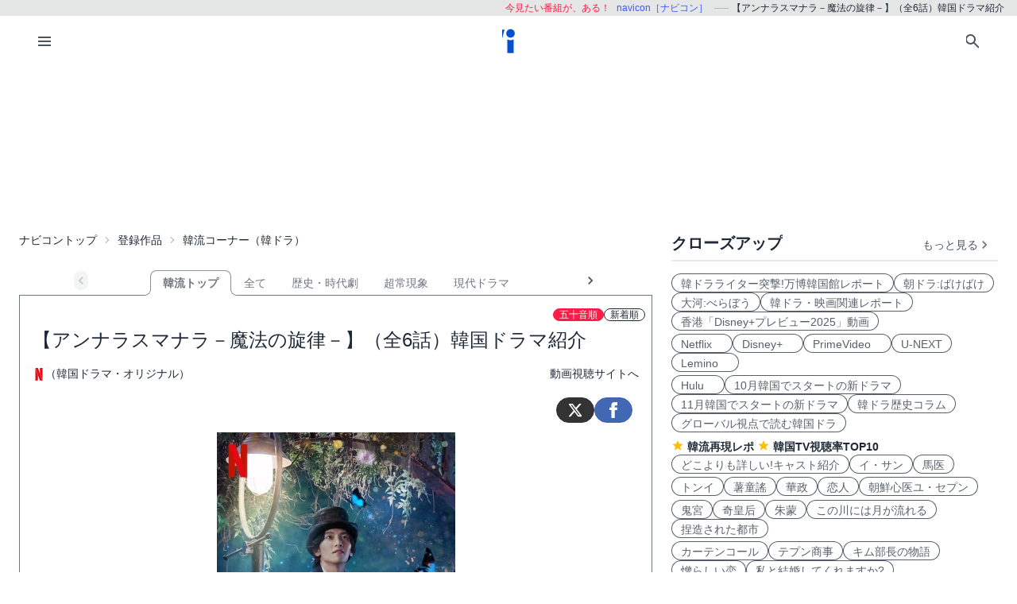

--- FILE ---
content_type: text/html; charset=utf-8
request_url: https://www.google.com/recaptcha/api2/aframe
body_size: 265
content:
<!DOCTYPE HTML><html><head><meta http-equiv="content-type" content="text/html; charset=UTF-8"></head><body><script nonce="mI_iBurBuitiF0OqQsUY3A">/** Anti-fraud and anti-abuse applications only. See google.com/recaptcha */ try{var clients={'sodar':'https://pagead2.googlesyndication.com/pagead/sodar?'};window.addEventListener("message",function(a){try{if(a.source===window.parent){var b=JSON.parse(a.data);var c=clients[b['id']];if(c){var d=document.createElement('img');d.src=c+b['params']+'&rc='+(localStorage.getItem("rc::a")?sessionStorage.getItem("rc::b"):"");window.document.body.appendChild(d);sessionStorage.setItem("rc::e",parseInt(sessionStorage.getItem("rc::e")||0)+1);localStorage.setItem("rc::h",'1763051547058');}}}catch(b){}});window.parent.postMessage("_grecaptcha_ready", "*");}catch(b){}</script></body></html>

--- FILE ---
content_type: text/css
request_url: https://navicon.jp/css/styles.min.css?1727089562
body_size: 77746
content:
/*! tailwindcss v3.2.4 | MIT License | https://tailwindcss.com*/*,:after,:before{border:0 solid #e5e7eb;box-sizing:border-box}:after,:before{--tw-content:""}html{-webkit-text-size-adjust:100%;font-feature-settings:normal;font-family:ui-sans-serif,system-ui,-apple-system,BlinkMacSystemFont,Segoe UI,Roboto,Helvetica Neue,Arial,Noto Sans,sans-serif,Apple Color Emoji,Segoe UI Emoji,Segoe UI Symbol,Noto Color Emoji;line-height:1.5;-moz-tab-size:4;-o-tab-size:4;tab-size:4}body{line-height:inherit;margin:0}hr{border-top-width:1px;color:inherit;height:0}abbr:where([title]){-webkit-text-decoration:underline dotted;text-decoration:underline dotted}h1,h2,h3,h4,h5,h6{font-size:inherit;font-weight:inherit}a{color:inherit;text-decoration:inherit}b,strong{font-weight:bolder}code,kbd,pre,samp{font-family:ui-monospace,SFMono-Regular,Menlo,Monaco,Consolas,Liberation Mono,Courier New,monospace;font-size:1em}small{font-size:80%}sub,sup{font-size:75%;line-height:0;position:relative;vertical-align:baseline}sub{bottom:-.25em}sup{top:-.5em}table{border-collapse:collapse;border-color:inherit;text-indent:0}button,input,optgroup,select,textarea{color:inherit;font-family:inherit;font-size:100%;font-weight:inherit;line-height:inherit;margin:0;padding:0}button,select{text-transform:none}[type=button],[type=reset],[type=submit],button{-webkit-appearance:button;background-color:transparent;background-image:none}:-moz-focusring{outline:auto}:-moz-ui-invalid{box-shadow:none}progress{vertical-align:baseline}::-webkit-inner-spin-button,::-webkit-outer-spin-button{height:auto}[type=search]{-webkit-appearance:textfield;outline-offset:-2px}::-webkit-search-decoration{-webkit-appearance:none}::-webkit-file-upload-button{-webkit-appearance:button;font:inherit}summary{display:list-item}blockquote,dd,dl,figure,h1,h2,h3,h4,h5,h6,hr,p,pre{margin:0}fieldset{margin:0}fieldset,legend{padding:0}menu,ol,ul{list-style:none;margin:0;padding:0}textarea{resize:vertical}input::-moz-placeholder,textarea::-moz-placeholder{color:#9ca3af;opacity:1}input::placeholder,textarea::placeholder{color:#9ca3af;opacity:1}[role=button],button{cursor:pointer}:disabled{cursor:default}audio,canvas,embed,iframe,img,object,svg,video{display:block;vertical-align:middle}img,video{height:auto;max-width:100%;pointer-events: none;-webkit-touch-callout:none;-webkit-user-select:none;-moz-touch-callout:none;-moz-user-select:none;user-select:none;}[hidden]{display:none}:root,[data-theme]{background-color:hsla(var(--b1)/var(--tw-bg-opacity,1));color:hsla(var(--bc)/var(--tw-text-opacity,1))}html{-webkit-tap-highlight-color:transparent}:root{--pf:258.89 94.378% 40.941%;--sf:314 100% 37.647%;--af:174 60% 40.784%;--nf:219 14.085% 22.275%;--in:198 93% 60%;--su:158 64% 52%;--wa:43 96% 56%;--er:0 91% 71%;--inc:198 100% 12%;--suc:158 100% 10%;--wac:43 100% 11%;--erc:0 100% 14%;--rounded-box:1rem;--rounded-btn:0.5rem;--rounded-badge:1.9rem;--animation-btn:0.25s;--animation-input:.2s;--btn-text-case:uppercase;--btn-focus-scale:0.95;--border-btn:1px;--tab-border:1px;--tab-radius:0.5rem;--p:258.89 94.378% 51.176%;--pc:0 0% 100%;--s:314 100% 47.059%;--sc:0 0% 100%;--a:174 60% 50.98%;--ac:174.71 43.59% 15.294%;--n:219 14.085% 27.843%;--nc:0 0% 100%;--b1:0 0% 100%;--b2:0 0% 94.902%;--b3:180 1.9608% 90%;--bc:215 27.907% 16.863%;color-scheme:light}@media (prefers-color-scheme:dark){:root{--pf:262.35 80.315% 40.157%;--sf:315.75 70.196% 40%;--af:174.69 70.335% 32.784%;--in:198 93% 60%;--su:158 64% 52%;--wa:43 96% 56%;--er:0 91% 71%;--inc:198 100% 12%;--suc:158 100% 10%;--wac:43 100% 11%;--erc:0 100% 14%;--rounded-box:1rem;--rounded-btn:0.5rem;--rounded-badge:1.9rem;--animation-btn:0.25s;--animation-input:.2s;--btn-text-case:uppercase;--btn-focus-scale:0.95;--border-btn:1px;--tab-border:1px;--tab-radius:0.5rem;--p:262.35 80.315% 50.196%;--pc:0 0% 100%;--s:315.75 70.196% 50%;--sc:0 0% 100%;--a:174.69 70.335% 40.98%;--ac:0 0% 100%;--n:218.18 18.033% 11.961%;--nf:222.86 17.073% 8.0392%;--nc:220 13.376% 69.216%;--b1:220 17.647% 20%;--b2:220 17.241% 17.059%;--b3:218.57 17.949% 15.294%;--bc:220 13.376% 69.216%;color-scheme:dark}}[data-theme=light]{--pf:258.89 94.378% 40.941%;--sf:314 100% 37.647%;--af:174 60% 40.784%;--nf:219 14.085% 22.275%;--in:198 93% 60%;--su:158 64% 52%;--wa:43 96% 56%;--er:0 91% 71%;--inc:198 100% 12%;--suc:158 100% 10%;--wac:43 100% 11%;--erc:0 100% 14%;--rounded-box:1rem;--rounded-btn:0.5rem;--rounded-badge:1.9rem;--animation-btn:0.25s;--animation-input:.2s;--btn-text-case:uppercase;--btn-focus-scale:0.95;--border-btn:1px;--tab-border:1px;--tab-radius:0.5rem;--p:258.89 94.378% 51.176%;--pc:0 0% 100%;--s:314 100% 47.059%;--sc:0 0% 100%;--a:174 60% 50.98%;--ac:174.71 43.59% 15.294%;--n:219 14.085% 27.843%;--nc:0 0% 100%;--b1:0 0% 100%;--b2:0 0% 94.902%;--b3:180 1.9608% 90%;--bc:215 27.907% 16.863%;color-scheme:light}[data-theme=dark]{--pf:262.35 80.315% 40.157%;--sf:315.75 70.196% 40%;--af:174.69 70.335% 32.784%;--in:198 93% 60%;--su:158 64% 52%;--wa:43 96% 56%;--er:0 91% 71%;--inc:198 100% 12%;--suc:158 100% 10%;--wac:43 100% 11%;--erc:0 100% 14%;--rounded-box:1rem;--rounded-btn:0.5rem;--rounded-badge:1.9rem;--animation-btn:0.25s;--animation-input:.2s;--btn-text-case:uppercase;--btn-focus-scale:0.95;--border-btn:1px;--tab-border:1px;--tab-radius:0.5rem;--p:262.35 80.315% 50.196%;--pc:0 0% 100%;--s:315.75 70.196% 50%;--sc:0 0% 100%;--a:174.69 70.335% 40.98%;--ac:0 0% 100%;--n:218.18 18.033% 11.961%;--nf:222.86 17.073% 8.0392%;--nc:220 13.376% 69.216%;--b1:220 17.647% 20%;--b2:220 17.241% 17.059%;--b3:218.57 17.949% 15.294%;--bc:220 13.376% 69.216%;color-scheme:dark}*,:after,:before{--tw-border-spacing-x:0;--tw-border-spacing-y:0;--tw-translate-x:0;--tw-translate-y:0;--tw-rotate:0;--tw-skew-x:0;--tw-skew-y:0;--tw-scale-x:1;--tw-scale-y:1;--tw-pan-x: ;--tw-pan-y: ;--tw-pinch-zoom: ;--tw-scroll-snap-strictness:proximity;--tw-ordinal: ;--tw-slashed-zero: ;--tw-numeric-figure: ;--tw-numeric-spacing: ;--tw-numeric-fraction: ;--tw-ring-inset: ;--tw-ring-offset-width:0px;--tw-ring-offset-color:#fff;--tw-ring-color:rgba(59,130,246,.5);--tw-ring-offset-shadow:0 0 #0000;--tw-ring-shadow:0 0 #0000;--tw-shadow:0 0 #0000;--tw-shadow-colored:0 0 #0000;--tw-blur: ;--tw-brightness: ;--tw-contrast: ;--tw-grayscale: ;--tw-hue-rotate: ;--tw-invert: ;--tw-saturate: ;--tw-sepia: ;--tw-drop-shadow: ;--tw-backdrop-blur: ;--tw-backdrop-brightness: ;--tw-backdrop-contrast: ;--tw-backdrop-grayscale: ;--tw-backdrop-hue-rotate: ;--tw-backdrop-invert: ;--tw-backdrop-opacity: ;--tw-backdrop-saturate: ;--tw-backdrop-sepia: }::backdrop{--tw-border-spacing-x:0;--tw-border-spacing-y:0;--tw-translate-x:0;--tw-translate-y:0;--tw-rotate:0;--tw-skew-x:0;--tw-skew-y:0;--tw-scale-x:1;--tw-scale-y:1;--tw-pan-x: ;--tw-pan-y: ;--tw-pinch-zoom: ;--tw-scroll-snap-strictness:proximity;--tw-ordinal: ;--tw-slashed-zero: ;--tw-numeric-figure: ;--tw-numeric-spacing: ;--tw-numeric-fraction: ;--tw-ring-inset: ;--tw-ring-offset-width:0px;--tw-ring-offset-color:#fff;--tw-ring-color:rgba(59,130,246,.5);--tw-ring-offset-shadow:0 0 #0000;--tw-ring-shadow:0 0 #0000;--tw-shadow:0 0 #0000;--tw-shadow-colored:0 0 #0000;--tw-blur: ;--tw-brightness: ;--tw-contrast: ;--tw-grayscale: ;--tw-hue-rotate: ;--tw-invert: ;--tw-saturate: ;--tw-sepia: ;--tw-drop-shadow: ;--tw-backdrop-blur: ;--tw-backdrop-brightness: ;--tw-backdrop-contrast: ;--tw-backdrop-grayscale: ;--tw-backdrop-hue-rotate: ;--tw-backdrop-invert: ;--tw-backdrop-opacity: ;--tw-backdrop-saturate: ;--tw-backdrop-sepia: }.container{width:100%}@media (min-width:640px){.container{max-width:640px}}@media (min-width:768px){.container{max-width:768px}}@media (min-width:1024px){.container{max-width:1024px}}@media (min-width:1280px){.container{max-width:1280px}}@media (min-width:1536px){.container{max-width:1536px}}.alert{--tw-bg-opacity:1;align-items:center;background-color:hsl(var(--b2,var(--b1))/var(--tw-bg-opacity));border-radius:var(--rounded-box,1rem);display:flex;flex-direction:column;gap:1rem;justify-content:space-between;padding:1rem;width:100%}.alert>:not([hidden])~:not([hidden]){--tw-space-y-reverse:0;margin-bottom:calc(.5rem*var(--tw-space-y-reverse));margin-top:calc(.5rem*(1 - var(--tw-space-y-reverse)))}@media (min-width:768px){.alert{flex-direction:row}.alert>:not([hidden])~:not([hidden]){--tw-space-y-reverse:0;margin-bottom:calc(0px*var(--tw-space-y-reverse));margin-top:calc(0px*(1 - var(--tw-space-y-reverse)))}}.alert>:where(*){align-items:center;display:flex;gap:.5rem}.avatar.placeholder>div{align-items:center;display:flex;justify-content:center}.badge{--tw-border-opacity:1;--tw-bg-opacity:1;--tw-text-opacity:1;align-items:center;background-color:hsl(var(--n)/var(--tw-bg-opacity));border-color:hsl(var(--n)/var(--tw-border-opacity));border-radius:var(--rounded-badge,1.9rem);border-width:1px;color:hsl(var(--nc)/var(--tw-text-opacity));display:inline-flex;font-size:.875rem;height:1.25rem;justify-content:center;line-height:1.25rem;padding-left:.563rem;padding-right:.563rem;transition-duration:.2s;transition-property:color,background-color,border-color,text-decoration-color,fill,stroke,opacity,box-shadow,transform,filter,-webkit-backdrop-filter;transition-property:color,background-color,border-color,text-decoration-color,fill,stroke,opacity,box-shadow,transform,filter,backdrop-filter;transition-property:color,background-color,border-color,text-decoration-color,fill,stroke,opacity,box-shadow,transform,filter,backdrop-filter,-webkit-backdrop-filter;transition-timing-function:cubic-bezier(.4,0,.2,1);width:-moz-fit-content;width:fit-content}.btm-nav{--tw-bg-opacity:1;align-items:center;background-color:hsl(var(--b1)/var(--tw-bg-opacity));bottom:0;color:currentColor;display:flex;flex-direction:row;height:4rem;justify-content:space-around;left:0;padding-bottom:env(safe-area-inset-bottom);position:fixed;right:0;width:100%}.btm-nav>*{align-items:center;border-color:currentColor;cursor:pointer;display:flex;flex-basis:100%;flex-direction:column;gap:.25rem;height:100%;justify-content:center;position:relative}.breadcrumbs{max-width:100%;overflow-x:auto;padding-bottom:.5rem;padding-top:.5rem}.breadcrumbs>ul{min-height:-moz-min-content;min-height:min-content;white-space:nowrap}.breadcrumbs>ul,.breadcrumbs>ul>li,.breadcrumbs>ul>li>a{align-items:center;display:flex}.breadcrumbs>ul>li>a{cursor:pointer}.breadcrumbs>ul>li>a:hover{text-decoration-line:underline}.btn{--tw-border-opacity:1;--tw-bg-opacity:1;--tw-text-opacity:1;align-items:center;animation:button-pop var(--animation-btn,.25s) ease-out;background-color:hsl(var(--n)/var(--tw-bg-opacity));border-color:transparent;border-color:hsl(var(--n)/var(--tw-border-opacity));border-radius:var(--rounded-btn,.5rem);border-width:var(--border-btn,1px);color:hsl(var(--nc)/var(--tw-text-opacity));cursor:pointer;display:inline-flex;flex-shrink:0;flex-wrap:wrap;font-size:.875rem;font-weight:600;height:3rem;justify-content:center;line-height:1.25rem;line-height:1em;min-height:3rem;padding-left:1rem;padding-right:1rem;text-align:center;text-decoration-line:none;text-transform:uppercase;text-transform:var(--btn-text-case,uppercase);transition-duration:.2s;transition-property:color,background-color,border-color,text-decoration-color,fill,stroke,opacity,box-shadow,transform,filter,-webkit-backdrop-filter;transition-property:color,background-color,border-color,text-decoration-color,fill,stroke,opacity,box-shadow,transform,filter,backdrop-filter;transition-property:color,background-color,border-color,text-decoration-color,fill,stroke,opacity,box-shadow,transform,filter,backdrop-filter,-webkit-backdrop-filter;transition-timing-function:cubic-bezier(.4,0,.2,1);-webkit-user-select:none;-moz-user-select:none;user-select:none}.btn-disabled,.btn[disabled]{pointer-events:none}.btn-circle,.btn-square{height:3rem;padding:0;width:3rem}.btn-circle{border-radius:9999px}.btn.loading,.btn.loading:hover{pointer-events:none}.btn.loading:before{animation:spin 2s linear infinite;border-color:transparent currentColor currentColor transparent;border-radius:9999px;border-width:2px;content:"";height:1rem;margin-right:.5rem;width:1rem}@media (prefers-reduced-motion:reduce){.btn.loading:before{animation:spin 10s linear infinite}}@keyframes spin{0%{transform:rotate(0deg)}to{transform:rotate(1turn)}}.btn-group{display:inline-flex}.btn-group>input[type=radio].btn{-webkit-appearance:none;-moz-appearance:none;appearance:none}.btn-group>input[type=radio].btn:before{content:attr(data-title)}.checkbox{--chkbg:var(--bc);--chkfg:var(--b1);--tw-border-opacity:0.2;-webkit-appearance:none;-moz-appearance:none;appearance:none;border-color:hsl(var(--bc)/var(--tw-border-opacity));border-radius:var(--rounded-btn,.5rem);border-width:1px;cursor:pointer;flex-shrink:0;height:1.5rem;width:1.5rem}.collapse.collapse{visibility:visible}.collapse{display:grid;overflow:hidden;position:relative}.collapse-content,.collapse-title,.collapse>input[type=checkbox]{grid-column-start:1;grid-row-start:1}.collapse>input[type=checkbox]{-webkit-appearance:none;-moz-appearance:none;appearance:none;opacity:0}.collapse-content{cursor:unset;grid-row-start:2;max-height:0;overflow:hidden;padding-left:1rem;padding-right:1rem;transition:padding .2s ease-in-out,background-color .2s ease-in-out}.collapse-open .collapse-content,.collapse:focus:not(.collapse-close) .collapse-content,.collapse:not(.collapse-close) input[type=checkbox]:checked~.collapse-content{max-height:none}.divider{align-items:center;align-self:stretch;display:flex;flex-direction:row;height:1rem;margin-bottom:1rem;margin-top:1rem;white-space:nowrap}.divider:after,.divider:before{content:"";flex-grow:1;height:.125rem;width:100%}.dropdown{display:inline-block;position:relative}.dropdown>:focus{outline:2px solid transparent;outline-offset:2px}.dropdown .dropdown-content{--tw-scale-x:.95;--tw-scale-y:.95;opacity:0;position:absolute;transform:translate(var(--tw-translate-x),var(--tw-translate-y)) rotate(var(--tw-rotate)) skewX(var(--tw-skew-x)) skewY(var(--tw-skew-y)) scaleX(var(--tw-scale-x)) scaleY(var(--tw-scale-y));transform-origin:top;transition-duration:.2s;transition-property:color,background-color,border-color,text-decoration-color,fill,stroke,opacity,box-shadow,transform,filter,-webkit-backdrop-filter;transition-property:color,background-color,border-color,text-decoration-color,fill,stroke,opacity,box-shadow,transform,filter,backdrop-filter;transition-property:color,background-color,border-color,text-decoration-color,fill,stroke,opacity,box-shadow,transform,filter,backdrop-filter,-webkit-backdrop-filter;transition-timing-function:cubic-bezier(.4,0,.2,1);visibility:hidden;z-index:50}.dropdown-end .dropdown-content{right:0}.dropdown-left .dropdown-content{bottom:auto;right:100%;top:0;transform-origin:right}.dropdown-right .dropdown-content{bottom:auto;left:100%;top:0;transform-origin:left}.dropdown-bottom .dropdown-content{bottom:auto;top:100%;transform-origin:top}.dropdown-top .dropdown-content{bottom:100%;top:auto;transform-origin:bottom}.dropdown-end.dropdown-left .dropdown-content,.dropdown-end.dropdown-right .dropdown-content{bottom:0;top:auto}.dropdown.dropdown-hover:hover .dropdown-content,.dropdown.dropdown-open .dropdown-content,.dropdown:not(.dropdown-hover):focus .dropdown-content,.dropdown:not(.dropdown-hover):focus-within .dropdown-content{opacity:1;visibility:visible}.footer{-moz-column-gap:1rem;column-gap:1rem;font-size:.875rem;grid-auto-flow:row;line-height:1.25rem;row-gap:2.5rem;width:100%}.footer,.footer>*{display:grid;place-items:start}.footer>*{gap:.5rem}@media (min-width:48rem){.footer{grid-auto-flow:column}.footer-center{grid-auto-flow:row dense}}.form-control{flex-direction:column}.form-control,.label{display:flex}.label{align-items:center;justify-content:space-between;padding:.5rem .25rem;-webkit-user-select:none;-moz-user-select:none;user-select:none}.indicator{display:inline-flex;position:relative;width:-moz-max-content;width:max-content}.indicator :where(.indicator-item){position:absolute;white-space:nowrap;z-index:1}.input{--tw-border-opacity:0;--tw-bg-opacity:1;background-color:hsl(var(--b1)/var(--tw-bg-opacity));border-color:hsl(var(--bc)/var(--tw-border-opacity));border-radius:var(--rounded-btn,.5rem);border-width:1px;flex-shrink:1;font-size:1rem;height:3rem;line-height:2;line-height:1.5rem;padding-left:1rem;padding-right:1rem;transition-duration:.2s;transition-property:color,background-color,border-color,text-decoration-color,fill,stroke,opacity,box-shadow,transform,filter,-webkit-backdrop-filter;transition-property:color,background-color,border-color,text-decoration-color,fill,stroke,opacity,box-shadow,transform,filter,backdrop-filter;transition-property:color,background-color,border-color,text-decoration-color,fill,stroke,opacity,box-shadow,transform,filter,backdrop-filter,-webkit-backdrop-filter;transition-timing-function:cubic-bezier(.4,0,.2,1)}.input-group>.input{isolation:isolate}.input-group>*,.input-group>.input,.input-group>.select,.input-group>.textarea{border-radius:0}.link{cursor:pointer;text-decoration-line:underline}.link-hover{text-decoration-line:none}.link-hover:hover{text-decoration-line:underline}.menu{display:flex;flex-direction:column;flex-wrap:wrap}.menu.horizontal{display:inline-flex;flex-direction:row}.menu.horizontal :where(li){flex-direction:row}:where(.menu li){align-items:stretch;display:flex;flex-direction:column;flex-shrink:0;flex-wrap:wrap;position:relative}.menu :where(li:not(.menu-title))>:where(:not(ul)){display:flex}.menu :where(li:not(.disabled):not(.menu-title))>:where(:not(ul)){align-items:center;cursor:pointer;outline:2px solid transparent;outline-offset:2px;-webkit-user-select:none;-moz-user-select:none;user-select:none}.menu>:where(li>:not(ul):focus){outline:2px solid transparent;outline-offset:2px}.menu>:where(li.disabled>:not(ul):focus){cursor:auto}.menu>:where(li) :where(ul){align-items:stretch;display:flex;flex-direction:column}.menu>:where(li)>:where(ul){border-bottom-left-radius:inherit;border-bottom-right-radius:inherit;border-top-left-radius:inherit;border-top-right-radius:inherit;display:none;left:100%;position:absolute;top:auto}.menu>:where(li:hover)>:where(ul){display:flex}.menu>:where(li:focus)>:where(ul){display:flex}.modal{--tw-bg-opacity:0.4;background-color:hsl(var(--nf,var(--n))/var(--tw-bg-opacity));bottom:0;display:flex;justify-content:center;left:0;opacity:0;overflow-y:hidden;overscroll-behavior:contain;pointer-events:none;position:fixed;right:0;top:0;transition-duration:.2s;transition-property:transform,opacity,visibility;transition-timing-function:cubic-bezier(.4,0,.2,1);visibility:hidden;z-index:999}:where(.modal){align-items:center}.modal-box{--tw-bg-opacity:1;--tw-scale-x:.9;--tw-scale-y:.9;background-color:hsl(var(--b1)/var(--tw-bg-opacity));border-bottom-left-radius:var(--rounded-box,1rem);border-bottom-right-radius:var(--rounded-box,1rem);border-top-left-radius:var(--rounded-box,1rem);border-top-right-radius:var(--rounded-box,1rem);box-shadow:0 25px 50px -12px rgba(0,0,0,.25);max-height:calc(100vh - 5em);max-width:32rem;overflow-y:auto;overscroll-behavior:contain;padding:1.5rem;transform:translate(var(--tw-translate-x),var(--tw-translate-y)) rotate(var(--tw-rotate)) skewX(var(--tw-skew-x)) skewY(var(--tw-skew-y)) scaleX(var(--tw-scale-x)) scaleY(var(--tw-scale-y));transition-duration:.2s;transition-property:color,background-color,border-color,text-decoration-color,fill,stroke,opacity,box-shadow,transform,filter,-webkit-backdrop-filter;transition-property:color,background-color,border-color,text-decoration-color,fill,stroke,opacity,box-shadow,transform,filter,backdrop-filter;transition-property:color,background-color,border-color,text-decoration-color,fill,stroke,opacity,box-shadow,transform,filter,backdrop-filter,-webkit-backdrop-filter;transition-timing-function:cubic-bezier(.4,0,.2,1);width:91.666667%}.modal-open,.modal-toggle:checked+.modal,.modal:target{opacity:1;pointer-events:auto;visibility:visible}.modal-toggle{-webkit-appearance:none;-moz-appearance:none;appearance:none;height:0;opacity:0;position:fixed;width:0}.navbar{align-items:center;display:flex;min-height:4rem;padding:var(--navbar-padding,.5rem);width:100%}:where(.navbar>*){align-items:center;display:inline-flex}.radio{--chkbg:var(--bc);--tw-border-opacity:0.2;border-radius:9999px;height:1.5rem;transition:background,box-shadow var(--animation-input,.2s) ease-in-out;width:1.5rem}.radio,.select{-webkit-appearance:none;-moz-appearance:none;appearance:none;border-color:hsl(var(--bc)/var(--tw-border-opacity));border-width:1px;cursor:pointer;flex-shrink:0}.select{--tw-border-opacity:0;--tw-bg-opacity:1;background-color:hsl(var(--b1)/var(--tw-bg-opacity));background-image:linear-gradient(45deg,transparent 50%,currentColor 0),linear-gradient(135deg,currentColor 50%,transparent 0);background-position:calc(100% - 20px) calc(1px + 50%),calc(100% - 16px) calc(1px + 50%);background-repeat:no-repeat;background-size:4px 4px,4px 4px;border-radius:var(--rounded-btn,.5rem);display:inline-flex;font-size:.875rem;font-weight:600;height:3rem;line-height:1.25rem;line-height:2;min-height:3rem;padding-left:1rem;padding-right:2.5rem;transition-duration:.2s;transition-property:color,background-color,border-color,text-decoration-color,fill,stroke,opacity,box-shadow,transform,filter,-webkit-backdrop-filter;transition-property:color,background-color,border-color,text-decoration-color,fill,stroke,opacity,box-shadow,transform,filter,backdrop-filter;transition-property:color,background-color,border-color,text-decoration-color,fill,stroke,opacity,box-shadow,transform,filter,backdrop-filter,-webkit-backdrop-filter;transition-timing-function:cubic-bezier(.4,0,.2,1);-webkit-user-select:none;-moz-user-select:none;user-select:none}.select[multiple]{height:auto}.stats{--tw-bg-opacity:1;--tw-text-opacity:1;background-color:hsl(var(--b1)/var(--tw-bg-opacity));border-radius:var(--rounded-box,1rem);color:hsl(var(--bc)/var(--tw-text-opacity));display:inline-grid}:where(.stats){grid-auto-flow:column;overflow-x:auto}.stat{--tw-border-opacity:0.1;border-color:hsl(var(--bc)/var(--tw-border-opacity));-moz-column-gap:1rem;column-gap:1rem;display:inline-grid;grid-template-columns:repeat(1,1fr);padding:1rem 1.5rem;width:100%}.stat-value{font-size:2.25rem;font-weight:800;grid-column-start:1;line-height:2.5rem;white-space:nowrap}.tabs{align-items:flex-end;display:flex;flex-wrap:wrap}.tab{--tab-padding:1rem;--tw-text-opacity:0.5;--tab-color:hsla(var(--bc)/var(--tw-text-opacity,1));--tab-bg:hsla(var(--b1)/var(--tw-bg-opacity,1));--tab-border-color:hsla(var(--b3)/var(--tw-bg-opacity,1));align-items:center;color:var(--tab-color);cursor:pointer;display:inline-flex;flex-wrap:wrap;height:2rem;justify-content:center;padding-left:var(--tab-padding,1rem);padding-right:var(--tab-padding,1rem);position:relative;text-align:center;-webkit-user-select:none;-moz-user-select:none;user-select:none}.tab,.textarea{font-size:.875rem;line-height:1.25rem;line-height:2}.textarea{--tw-border-opacity:0;--tw-bg-opacity:1;background-color:hsl(var(--b1)/var(--tw-bg-opacity));border-radius:var(--rounded-btn,.5rem);flex-shrink:1;min-height:3rem;padding:.5rem 1rem;transition-duration:.2s;transition-property:color,background-color,border-color,text-decoration-color,fill,stroke,opacity,box-shadow,transform,filter,-webkit-backdrop-filter;transition-property:color,background-color,border-color,text-decoration-color,fill,stroke,opacity,box-shadow,transform,filter,backdrop-filter;transition-property:color,background-color,border-color,text-decoration-color,fill,stroke,opacity,box-shadow,transform,filter,backdrop-filter,-webkit-backdrop-filter;transition-timing-function:cubic-bezier(.4,0,.2,1)}.textarea,.toggle{border-color:hsl(var(--bc)/var(--tw-border-opacity));border-width:1px}.toggle{--tglbg:hsl(var(--b1));--handleoffset:1.5rem;--handleoffsetcalculator:calc(var(--handleoffset)*-1);--togglehandleborder:0 0;--tw-border-opacity:0.2;--tw-bg-opacity:0.5;-webkit-appearance:none;-moz-appearance:none;appearance:none;background-color:hsl(var(--bc)/var(--tw-bg-opacity));border-radius:var(--rounded-badge,1.9rem);box-shadow:var(--handleoffsetcalculator) 0 0 2px var(--tglbg) inset,0 0 0 2px var(--tglbg) inset,var(--togglehandleborder);cursor:pointer;flex-shrink:0;height:1.5rem;transition-duration:.3s;transition-timing-function:cubic-bezier(.4,0,.2,1);transition:background,box-shadow var(--animation-input,.2s) ease-in-out;width:3rem}.badge-primary{background-color:hsl(var(--p)/var(--tw-bg-opacity));border-color:hsl(var(--p)/var(--tw-border-opacity));color:hsl(var(--pc)/var(--tw-text-opacity))}.badge-primary,.badge-secondary{--tw-border-opacity:1;--tw-bg-opacity:1;--tw-text-opacity:1}.badge-secondary{background-color:hsl(var(--s)/var(--tw-bg-opacity));border-color:hsl(var(--s)/var(--tw-border-opacity));color:hsl(var(--sc)/var(--tw-text-opacity))}.badge-error{--tw-bg-opacity:1;--tw-text-opacity:1;background-color:hsl(var(--er)/var(--tw-bg-opacity));border-color:transparent;color:hsl(var(--erc,var(--nc))/var(--tw-text-opacity))}.badge-outline{--tw-border-opacity:0.5;background-color:transparent;border-color:currentColor;color:currentColor}.badge-outline.badge-primary{--tw-text-opacity:1;color:hsl(var(--p)/var(--tw-text-opacity))}.badge-outline.badge-secondary{--tw-text-opacity:1;color:hsl(var(--s)/var(--tw-text-opacity))}.badge-outline.badge-accent{--tw-text-opacity:1;color:hsl(var(--a)/var(--tw-text-opacity))}.badge-outline.badge-info{--tw-text-opacity:1;color:hsl(var(--in)/var(--tw-text-opacity))}.badge-outline.badge-success{--tw-text-opacity:1;color:hsl(var(--su)/var(--tw-text-opacity))}.badge-outline.badge-warning{--tw-text-opacity:1;color:hsl(var(--wa)/var(--tw-text-opacity))}.badge-outline.badge-error{--tw-text-opacity:1;color:hsl(var(--er)/var(--tw-text-opacity))}.btn-outline .badge{--tw-border-opacity:1;--tw-text-opacity:1;border-color:hsl(var(--nf,var(--n))/var(--tw-border-opacity));color:hsl(var(--nc)/var(--tw-text-opacity))}.btn-outline.btn-primary .badge{--tw-border-opacity:1;--tw-bg-opacity:1;--tw-text-opacity:1;background-color:hsl(var(--p)/var(--tw-bg-opacity));border-color:hsl(var(--p)/var(--tw-border-opacity));color:hsl(var(--pc)/var(--tw-text-opacity))}.btn-outline.btn-secondary .badge{--tw-border-opacity:1;--tw-bg-opacity:1;--tw-text-opacity:1;background-color:hsl(var(--s)/var(--tw-bg-opacity));border-color:hsl(var(--s)/var(--tw-border-opacity));color:hsl(var(--sc)/var(--tw-text-opacity))}.btn-outline.btn-accent .badge{--tw-border-opacity:1;--tw-bg-opacity:1;--tw-text-opacity:1;background-color:hsl(var(--a)/var(--tw-bg-opacity));border-color:hsl(var(--a)/var(--tw-border-opacity));color:hsl(var(--ac)/var(--tw-text-opacity))}.btn-outline .badge.outline{--tw-border-opacity:1;background-color:transparent;border-color:hsl(var(--nf,var(--n))/var(--tw-border-opacity))}.btn-outline.btn-primary .badge-outline{--tw-border-opacity:1;--tw-text-opacity:1;background-color:transparent;border-color:hsl(var(--p)/var(--tw-border-opacity));color:hsl(var(--p)/var(--tw-text-opacity))}.btn-outline.btn-secondary .badge-outline{--tw-border-opacity:1;--tw-text-opacity:1;background-color:transparent;border-color:hsl(var(--s)/var(--tw-border-opacity));color:hsl(var(--s)/var(--tw-text-opacity))}.btn-outline.btn-accent .badge-outline{--tw-border-opacity:1;--tw-text-opacity:1;background-color:transparent;border-color:hsl(var(--a)/var(--tw-border-opacity));color:hsl(var(--a)/var(--tw-text-opacity))}.btn-outline.btn-info .badge-outline{--tw-border-opacity:1;--tw-text-opacity:1;background-color:transparent;border-color:hsl(var(--in)/var(--tw-border-opacity));color:hsl(var(--in)/var(--tw-text-opacity))}.btn-outline.btn-success .badge-outline{--tw-border-opacity:1;--tw-text-opacity:1;background-color:transparent;border-color:hsl(var(--su)/var(--tw-border-opacity));color:hsl(var(--su)/var(--tw-text-opacity))}.btn-outline.btn-warning .badge-outline{--tw-border-opacity:1;--tw-text-opacity:1;background-color:transparent;border-color:hsl(var(--wa)/var(--tw-border-opacity));color:hsl(var(--wa)/var(--tw-text-opacity))}.btn-outline.btn-error .badge-outline{--tw-border-opacity:1;--tw-text-opacity:1;background-color:transparent;border-color:hsl(var(--er)/var(--tw-border-opacity));color:hsl(var(--er)/var(--tw-text-opacity))}.btn-outline:hover .badge{--tw-border-opacity:1;--tw-bg-opacity:1;--tw-text-opacity:1;background-color:hsl(var(--b2,var(--b1))/var(--tw-bg-opacity));border-color:hsl(var(--b2,var(--b1))/var(--tw-border-opacity));color:hsl(var(--bc)/var(--tw-text-opacity))}.btn-outline:hover .badge.outline{--tw-border-opacity:1;--tw-text-opacity:1;border-color:hsl(var(--b2,var(--b1))/var(--tw-border-opacity));color:hsl(var(--nc)/var(--tw-text-opacity))}.btn-outline.btn-primary:hover .badge{background-color:hsl(var(--pc)/var(--tw-bg-opacity));color:hsl(var(--p)/var(--tw-text-opacity))}.btn-outline.btn-primary:hover .badge,.btn-outline.btn-primary:hover .badge.outline{--tw-border-opacity:1;--tw-bg-opacity:1;--tw-text-opacity:1;border-color:hsl(var(--pc)/var(--tw-border-opacity))}.btn-outline.btn-primary:hover .badge.outline{background-color:hsl(var(--pf,var(--p))/var(--tw-bg-opacity));color:hsl(var(--pc)/var(--tw-text-opacity))}.btn-outline.btn-secondary:hover .badge{background-color:hsl(var(--sc)/var(--tw-bg-opacity));color:hsl(var(--s)/var(--tw-text-opacity))}.btn-outline.btn-secondary:hover .badge,.btn-outline.btn-secondary:hover .badge.outline{--tw-border-opacity:1;--tw-bg-opacity:1;--tw-text-opacity:1;border-color:hsl(var(--sc)/var(--tw-border-opacity))}.btn-outline.btn-secondary:hover .badge.outline{background-color:hsl(var(--sf,var(--s))/var(--tw-bg-opacity));color:hsl(var(--sc)/var(--tw-text-opacity))}.btn-outline.btn-accent:hover .badge{background-color:hsl(var(--ac)/var(--tw-bg-opacity));color:hsl(var(--a)/var(--tw-text-opacity))}.btn-outline.btn-accent:hover .badge,.btn-outline.btn-accent:hover .badge.outline{--tw-border-opacity:1;--tw-bg-opacity:1;--tw-text-opacity:1;border-color:hsl(var(--ac)/var(--tw-border-opacity))}.btn-outline.btn-accent:hover .badge.outline{background-color:hsl(var(--af,var(--a))/var(--tw-bg-opacity));color:hsl(var(--ac)/var(--tw-text-opacity))}.btm-nav>:not(.active){padding-top:.125rem}.btm-nav>:where(.active){--tw-bg-opacity:1;background-color:hsl(var(--b1)/var(--tw-bg-opacity));border-top-width:2px}.btm-nav>.disabled,.btm-nav>.disabled:hover,.btm-nav>[disabled],.btm-nav>[disabled]:hover{--tw-border-opacity:0;--tw-bg-opacity:0.1;--tw-text-opacity:0.2;background-color:hsl(var(--n)/var(--tw-bg-opacity));color:hsl(var(--bc)/var(--tw-text-opacity));pointer-events:none}.btm-nav>* .label{font-size:1rem;line-height:1.5rem}.breadcrumbs>ul>li>a:focus{outline:2px solid transparent;outline-offset:2px}.breadcrumbs>ul>li>a:focus-visible{outline:2px solid currentColor;outline-offset:2px}.breadcrumbs>ul>li+:before{--tw-rotate:45deg;background-color:transparent;border-right:1px solid;border-top:1px solid;content:"";display:block;height:.375rem;margin-left:.5rem;margin-right:.75rem;opacity:.4;transform:translate(var(--tw-translate-x),var(--tw-translate-y)) rotate(var(--tw-rotate)) skewX(var(--tw-skew-x)) skewY(var(--tw-skew-y)) scaleX(var(--tw-scale-x)) scaleY(var(--tw-scale-y));width:.375rem}[dir=rtl] .breadcrumbs>ul>li+:before{--tw-rotate:-45deg}.btn:active:focus,.btn:active:hover{animation:none;transform:scale(var(--btn-focus-scale,.95))}.btn-active,.btn:hover{--tw-border-opacity:1;--tw-bg-opacity:1;background-color:hsl(var(--nf,var(--n))/var(--tw-bg-opacity));border-color:hsl(var(--nf,var(--n))/var(--tw-border-opacity))}.btn:focus-visible{outline:2px solid hsl(var(--nf));outline-offset:2px}.btn-primary.btn-active,.btn-primary:hover{--tw-border-opacity:1;--tw-bg-opacity:1;background-color:hsl(var(--pf,var(--p))/var(--tw-bg-opacity));border-color:hsl(var(--pf,var(--p))/var(--tw-border-opacity))}.btn-secondary.btn-active,.btn-secondary:hover{--tw-border-opacity:1;--tw-bg-opacity:1;background-color:hsl(var(--sf,var(--s))/var(--tw-bg-opacity));border-color:hsl(var(--sf,var(--s))/var(--tw-border-opacity))}.btn-accent{--tw-border-opacity:1;--tw-bg-opacity:1;--tw-text-opacity:1;background-color:hsl(var(--a)/var(--tw-bg-opacity));border-color:hsl(var(--a)/var(--tw-border-opacity));color:hsl(var(--ac)/var(--tw-text-opacity))}.btn-accent.btn-active,.btn-accent:hover{--tw-border-opacity:1;--tw-bg-opacity:1;background-color:hsl(var(--af,var(--a))/var(--tw-bg-opacity));border-color:hsl(var(--af,var(--a))/var(--tw-border-opacity))}.btn-accent:focus-visible{outline:2px solid hsl(var(--a))}.btn-info.btn-active,.btn-info:hover{--tw-border-opacity:1;--tw-bg-opacity:1;background-color:hsl(var(--in)/var(--tw-bg-opacity));border-color:hsl(var(--in)/var(--tw-border-opacity))}.btn-success.btn-active,.btn-success:hover{--tw-border-opacity:1;--tw-bg-opacity:1;background-color:hsl(var(--su)/var(--tw-bg-opacity));border-color:hsl(var(--su)/var(--tw-border-opacity))}.btn-warning.btn-active,.btn-warning:hover{--tw-border-opacity:1;--tw-bg-opacity:1;background-color:hsl(var(--wa)/var(--tw-bg-opacity));border-color:hsl(var(--wa)/var(--tw-border-opacity))}.btn-error.btn-active,.btn-error:hover{--tw-border-opacity:1;--tw-bg-opacity:1;background-color:hsl(var(--er)/var(--tw-bg-opacity));border-color:hsl(var(--er)/var(--tw-border-opacity))}.btn.glass.btn-active,.btn.glass:hover{--glass-opacity:25%;--glass-border-opacity:15%}.btn.glass:focus-visible{outline:2px solid currentColor}.btn-ghost{background-color:transparent;border-color:transparent;border-width:1px;color:currentColor}.btn-ghost.btn-active,.btn-ghost:hover{--tw-border-opacity:0;--tw-bg-opacity:0.2;background-color:hsl(var(--bc)/var(--tw-bg-opacity))}.btn-ghost:focus-visible{outline:2px solid currentColor}.btn-link{--tw-text-opacity:1;color:hsl(var(--p)/var(--tw-text-opacity))}.btn-link,.btn-link.btn-active,.btn-link:hover{background-color:transparent;border-color:transparent;text-decoration-line:underline}.btn-link:focus-visible{outline:2px solid currentColor}.btn-outline{--tw-text-opacity:1;background-color:transparent;border-color:currentColor;color:hsl(var(--bc)/var(--tw-text-opacity))}.btn-outline.btn-active,.btn-outline:hover{--tw-border-opacity:1;--tw-bg-opacity:1;--tw-text-opacity:1;background-color:hsl(var(--bc)/var(--tw-bg-opacity));border-color:hsl(var(--bc)/var(--tw-border-opacity));color:hsl(var(--b1)/var(--tw-text-opacity))}.btn-outline.btn-primary{--tw-text-opacity:1;color:hsl(var(--p)/var(--tw-text-opacity))}.btn-outline.btn-primary.btn-active,.btn-outline.btn-primary:hover{--tw-border-opacity:1;--tw-bg-opacity:1;--tw-text-opacity:1;background-color:hsl(var(--pf,var(--p))/var(--tw-bg-opacity));border-color:hsl(var(--pf,var(--p))/var(--tw-border-opacity));color:hsl(var(--pc)/var(--tw-text-opacity))}.btn-outline.btn-secondary{--tw-text-opacity:1;color:hsl(var(--s)/var(--tw-text-opacity))}.btn-outline.btn-secondary.btn-active,.btn-outline.btn-secondary:hover{--tw-border-opacity:1;--tw-bg-opacity:1;--tw-text-opacity:1;background-color:hsl(var(--sf,var(--s))/var(--tw-bg-opacity));border-color:hsl(var(--sf,var(--s))/var(--tw-border-opacity));color:hsl(var(--sc)/var(--tw-text-opacity))}.btn-outline.btn-accent{--tw-text-opacity:1;color:hsl(var(--a)/var(--tw-text-opacity))}.btn-outline.btn-accent.btn-active,.btn-outline.btn-accent:hover{--tw-border-opacity:1;--tw-bg-opacity:1;--tw-text-opacity:1;background-color:hsl(var(--af,var(--a))/var(--tw-bg-opacity));border-color:hsl(var(--af,var(--a))/var(--tw-border-opacity));color:hsl(var(--ac)/var(--tw-text-opacity))}.btn-outline.btn-success{--tw-text-opacity:1;color:hsl(var(--su)/var(--tw-text-opacity))}.btn-outline.btn-success.btn-active,.btn-outline.btn-success:hover{--tw-border-opacity:1;--tw-bg-opacity:1;--tw-text-opacity:1;background-color:hsl(var(--su)/var(--tw-bg-opacity));border-color:hsl(var(--su)/var(--tw-border-opacity));color:hsl(var(--suc,var(--nc))/var(--tw-text-opacity))}.btn-outline.btn-info{--tw-text-opacity:1;color:hsl(var(--in)/var(--tw-text-opacity))}.btn-outline.btn-info.btn-active,.btn-outline.btn-info:hover{--tw-border-opacity:1;--tw-bg-opacity:1;--tw-text-opacity:1;background-color:hsl(var(--in)/var(--tw-bg-opacity));border-color:hsl(var(--in)/var(--tw-border-opacity));color:hsl(var(--inc,var(--nc))/var(--tw-text-opacity))}.btn-outline.btn-warning{--tw-text-opacity:1;color:hsl(var(--wa)/var(--tw-text-opacity))}.btn-outline.btn-warning.btn-active,.btn-outline.btn-warning:hover{--tw-border-opacity:1;--tw-bg-opacity:1;--tw-text-opacity:1;background-color:hsl(var(--wa)/var(--tw-bg-opacity));border-color:hsl(var(--wa)/var(--tw-border-opacity));color:hsl(var(--wac,var(--nc))/var(--tw-text-opacity))}.btn-outline.btn-error{--tw-text-opacity:1;color:hsl(var(--er)/var(--tw-text-opacity))}.btn-outline.btn-error.btn-active,.btn-outline.btn-error:hover{--tw-border-opacity:1;--tw-bg-opacity:1;--tw-text-opacity:1;background-color:hsl(var(--er)/var(--tw-bg-opacity));border-color:hsl(var(--er)/var(--tw-border-opacity));color:hsl(var(--erc,var(--nc))/var(--tw-text-opacity))}.btn-disabled,.btn-disabled:hover,.btn[disabled],.btn[disabled]:hover{--tw-border-opacity:0;--tw-bg-opacity:0.2;--tw-text-opacity:0.2;background-color:hsl(var(--n)/var(--tw-bg-opacity));color:hsl(var(--bc)/var(--tw-text-opacity))}.btn.loading.btn-circle:before,.btn.loading.btn-square:before{margin-right:0}.btn.loading.btn-lg:before,.btn.loading.btn-xl:before{height:1.25rem;width:1.25rem}.btn.loading.btn-sm:before,.btn.loading.btn-xs:before{height:.75rem;width:.75rem}.btn-group>.btn-active,.btn-group>input[type=radio]:checked.btn{--tw-border-opacity:1;--tw-bg-opacity:1;--tw-text-opacity:1;background-color:hsl(var(--p)/var(--tw-bg-opacity));border-color:hsl(var(--p)/var(--tw-border-opacity));color:hsl(var(--pc)/var(--tw-text-opacity))}.btn-group>.btn-active:focus-visible,.btn-group>input[type=radio]:checked.btn:focus-visible{outline:2px solid hsl(var(--p))}@keyframes button-pop{0%{transform:scale(var(--btn-focus-scale,.95))}40%{transform:scale(1.02)}to{transform:scale(1)}}.checkbox:focus-visible{outline:2px solid hsl(var(--bc));outline-offset:2px}.checkbox:checked,.checkbox[aria-checked=true],.checkbox[checked=true]{--tw-bg-opacity:1;animation:checkmark var(--animation-input,.2s) ease-in-out;background-color:hsl(var(--bc)/var(--tw-bg-opacity));background-image:linear-gradient(-45deg,transparent 65%,hsl(var(--chkbg)) 65.99%),linear-gradient(45deg,transparent 75%,hsl(var(--chkbg)) 75.99%),linear-gradient(-45deg,hsl(var(--chkbg)) 40%,transparent 40.99%),linear-gradient(45deg,hsl(var(--chkbg)) 30%,hsl(var(--chkfg)) 30.99%,hsl(var(--chkfg)) 40%,transparent 40.99%),linear-gradient(-45deg,hsl(var(--chkfg)) 50%,hsl(var(--chkbg)) 50.99%);background-repeat:no-repeat}.checkbox:indeterminate{--tw-bg-opacity:1;animation:checkmark var(--animation-input,.2s) ease-in-out;background-color:hsl(var(--bc)/var(--tw-bg-opacity));background-image:linear-gradient(90deg,transparent 80%,hsl(var(--chkbg)) 80%),linear-gradient(-90deg,transparent 80%,hsl(var(--chkbg)) 80%),linear-gradient(0deg,hsl(var(--chkbg)) 43%,hsl(var(--chkfg)) 43%,hsl(var(--chkfg)) 57%,hsl(var(--chkbg)) 57%);background-repeat:no-repeat}.checkbox-primary{--chkbg:var(--p);--chkfg:var(--pc)}.checkbox-primary,.checkbox-primary:hover{--tw-border-opacity:1;border-color:hsl(var(--p)/var(--tw-border-opacity))}.checkbox-primary:focus-visible{outline:2px solid hsl(var(--p))}.checkbox-primary:checked,.checkbox-primary[aria-checked=true],.checkbox-primary[checked=true]{--tw-border-opacity:1;--tw-bg-opacity:1;--tw-text-opacity:1;background-color:hsl(var(--p)/var(--tw-bg-opacity));border-color:hsl(var(--p)/var(--tw-border-opacity));color:hsl(var(--pc)/var(--tw-text-opacity))}.checkbox:disabled{--tw-bg-opacity:1;background-color:hsl(var(--bc)/var(--tw-bg-opacity));border-color:transparent;cursor:not-allowed;opacity:.2}@keyframes checkmark{0%{background-position-y:5px}50%{background-position-y:-2px}to{background-position-y:0}}[dir=rtl] .checkbox:checked,[dir=rtl] .checkbox[aria-checked=true],[dir=rtl] .checkbox[checked=true]{background-image:linear-gradient(45deg,transparent 65%,hsl(var(--chkbg)) 65.99%),linear-gradient(-45deg,transparent 75%,hsl(var(--chkbg)) 75.99%),linear-gradient(45deg,hsl(var(--chkbg)) 40%,transparent 40.99%),linear-gradient(-45deg,hsl(var(--chkbg)) 30%,hsl(var(--chkfg)) 30.99%,hsl(var(--chkfg)) 40%,transparent 40.99%),linear-gradient(45deg,hsl(var(--chkfg)) 50%,hsl(var(--chkbg)) 50.99%)}.collapse:focus-visible{outline:2px solid hsl(var(--nf));outline-offset:2px}.collapse-arrow .collapse-title:after{--tw-translate-y:-100%;--tw-rotate:45deg;box-shadow:2px 2px;content:"";display:block;height:.5rem;pointer-events:none;position:absolute;right:1.4rem;top:50%;transform:translate(var(--tw-translate-x),var(--tw-translate-y)) rotate(var(--tw-rotate)) skewX(var(--tw-skew-x)) skewY(var(--tw-skew-y)) scaleX(var(--tw-scale-x)) scaleY(var(--tw-scale-y));transform-origin:75% 75%;transition-duration:.15s;transition-duration:.2s;transition-property:all;transition-timing-function:cubic-bezier(.4,0,.2,1);width:.5rem}[dir=rtl] .collapse-arrow .collapse-title:after{--tw-rotate:-45deg}.collapse-plus .collapse-title:after{content:"+";display:block;height:.5rem;pointer-events:none;position:absolute;right:1.4rem;top:.9rem;transition-duration:.3s;transition-property:all;transition-timing-function:cubic-bezier(.4,0,.2,1);width:.5rem}.collapse:not(.collapse-open):not(.collapse-close) .collapse-title,.collapse:not(.collapse-open):not(.collapse-close) input[type=checkbox]{cursor:pointer}.collapse:focus:not(.collapse-open):not(.collapse-close) .collapse-title{cursor:unset}.collapse-title{position:relative}:where(.collapse>input[type=checkbox]){z-index:1}.collapse-title,:where(.collapse>input[type=checkbox]){min-height:3.75rem;padding:1rem 3rem 1rem 1rem;transition:background-color .2s ease-in-out;width:100%}.collapse-open :where(.collapse-content),.collapse:focus:not(.collapse-close) :where(.collapse-content),.collapse:not(.collapse-close) :where(input[type=checkbox]:checked~.collapse-content){padding-bottom:1rem;transition:padding .2s ease-in-out,background-color .2s ease-in-out}.collapse-arrow:focus:not(.collapse-close) .collapse-title:after,.collapse-arrow:not(.collapse-close) input[type=checkbox]:checked~.collapse-title:after,.collapse-open.collapse-arrow .collapse-title:after{--tw-translate-y:-50%;--tw-rotate:225deg;transform:translate(var(--tw-translate-x),var(--tw-translate-y)) rotate(var(--tw-rotate)) skewX(var(--tw-skew-x)) skewY(var(--tw-skew-y)) scaleX(var(--tw-scale-x)) scaleY(var(--tw-scale-y))}[dir=rtl] .collapse-arrow:focus:not(.collapse-close) .collapse-title:after,[dir=rtl] .collapse-arrow:not(.collapse-close) input[type=checkbox]:checked~.collapse-title:after,[dir=rtl] .collapse-open.collapse-arrow .collapse-title:after{--tw-rotate:135deg}.collapse-open.collapse-plus .collapse-title:after,.collapse-plus:focus:not(.collapse-close) .collapse-title:after,.collapse-plus:not(.collapse-close) input[type=checkbox]:checked~.collapse-title:after{content:"−"}.divider:after,.divider:before{--tw-bg-opacity:0.1;background-color:hsl(var(--bc)/var(--tw-bg-opacity))}.divider:not(:empty){gap:1rem}.drawer-toggle:focus-visible~.drawer-content .drawer-button.btn-accent{outline:2px solid hsl(var(--a))}.drawer-toggle:focus-visible~.drawer-content .drawer-button.btn-ghost{outline:2px solid currentColor}.drawer-toggle:focus-visible~.drawer-content .drawer-button.btn-link{outline:2px solid currentColor}.dropdown.dropdown-hover:hover .dropdown-content,.dropdown.dropdown-open .dropdown-content,.dropdown:focus .dropdown-content,.dropdown:focus-within .dropdown-content{--tw-scale-x:1;--tw-scale-y:1;transform:translate(var(--tw-translate-x),var(--tw-translate-y)) rotate(var(--tw-rotate)) skewX(var(--tw-skew-x)) skewY(var(--tw-skew-y)) scaleX(var(--tw-scale-x)) scaleY(var(--tw-scale-y))}.footer-title{font-weight:700;margin-bottom:.5rem;opacity:.5;text-transform:uppercase}.label-text{font-size:.875rem;line-height:1.25rem}.label-text,.label-text-alt{--tw-text-opacity:1;color:hsl(var(--bc)/var(--tw-text-opacity))}.label-text-alt{font-size:.75rem;line-height:1rem}.label a:hover{--tw-text-opacity:1;color:hsl(var(--bc)/var(--tw-text-opacity))}.input[list]::-webkit-calendar-picker-indicator{line-height:1em}.input-bordered{--tw-border-opacity:0.2}.input:focus{outline:2px solid hsla(var(--bc)/.2);outline-offset:2px}.input-disabled,.input[disabled]{--tw-border-opacity:1;--tw-bg-opacity:1;--tw-text-opacity:0.2;background-color:hsl(var(--b2,var(--b1))/var(--tw-bg-opacity));border-color:hsl(var(--b2,var(--b1))/var(--tw-border-opacity));cursor:not-allowed}.input-disabled::-moz-placeholder,.input[disabled]::-moz-placeholder{--tw-placeholder-opacity:0.2;color:hsl(var(--bc)/var(--tw-placeholder-opacity))}.input-disabled::placeholder,.input[disabled]::placeholder{--tw-placeholder-opacity:0.2;color:hsl(var(--bc)/var(--tw-placeholder-opacity))}.link:focus{outline:2px solid transparent;outline-offset:2px}.link:focus-visible{outline:2px solid currentColor;outline-offset:2px}.menu.horizontal>li.bordered>a,.menu.horizontal>li.bordered>button,.menu.horizontal>li.bordered>span{--tw-border-opacity:1;border-bottom-width:4px;border-color:hsl(var(--p)/var(--tw-border-opacity));border-left-width:0}.menu[class*=" p-"]:not(.menu[class*=" p-0"]) li>*,.menu[class*=" px-"]:not(.menu[class*=" px-0"]) li>*,.menu[class^=p-]:not(.menu[class^=p-0]) li>*,.menu[class^=px-]:not(.menu[class^=px-0]) li>*{border-radius:var(--rounded-btn,.5rem)}.menu :where(li.bordered>*){--tw-border-opacity:1;border-color:hsl(var(--p)/var(--tw-border-opacity));border-left-width:4px}.menu :where(li)>:where(:not(ul)){color:currentColor;gap:.75rem;padding:.75rem 1rem}.menu :where(li:not(.menu-title):not(:empty))>:where(:not(ul):focus),.menu :where(li:not(.menu-title):not(:empty))>:where(:not(ul):hover){--tw-bg-opacity:0.1;background-color:hsl(var(--bc)/var(--tw-bg-opacity))}.menu :where(li:not(.menu-title):not(:empty))>:where(:not(ul).active),.menu :where(li:not(.menu-title):not(:empty))>:where(:not(ul):active){--tw-bg-opacity:1;--tw-text-opacity:1;background-color:hsl(var(--p)/var(--tw-bg-opacity));color:hsl(var(--pc)/var(--tw-text-opacity))}.menu :where(li:empty){--tw-bg-opacity:0.1;background-color:hsl(var(--bc)/var(--tw-bg-opacity));height:1px;margin:.5rem 1rem}.menu li.disabled>*{--tw-text-opacity:0.2;color:hsl(var(--bc)/var(--tw-text-opacity));-webkit-user-select:none;-moz-user-select:none;user-select:none}.menu li.disabled>:hover{background-color:transparent}.menu li.hover-bordered a{border-color:transparent;border-left-width:4px}.menu li.hover-bordered a:hover{--tw-border-opacity:1;border-color:hsl(var(--p)/var(--tw-border-opacity))}.menu.compact li>a,.menu.compact li>span{font-size:.875rem;line-height:1.25rem;padding-bottom:.5rem;padding-top:.5rem}.menu .menu-title{font-size:.75rem;font-weight:700;line-height:1rem;opacity:.4}.menu .menu-title>*{padding-bottom:.25rem;padding-top:.25rem}.menu :where(li:not(.disabled))>:where(:not(ul)){outline:2px solid transparent;outline-offset:2px;transition-duration:.2s;transition-property:color,background-color,border-color,text-decoration-color,fill,stroke,opacity,box-shadow,transform,filter,-webkit-backdrop-filter;transition-property:color,background-color,border-color,text-decoration-color,fill,stroke,opacity,box-shadow,transform,filter,backdrop-filter;transition-property:color,background-color,border-color,text-decoration-color,fill,stroke,opacity,box-shadow,transform,filter,backdrop-filter,-webkit-backdrop-filter;transition-timing-function:cubic-bezier(.4,0,.2,1)}.menu>:where(li:first-child){border-bottom-left-radius:unset;border-bottom-right-radius:unset;border-top-left-radius:inherit;border-top-right-radius:inherit}.menu>:where(li:first-child)>:where(:not(ul)){border-bottom-left-radius:unset;border-bottom-right-radius:unset;border-top-left-radius:inherit;border-top-right-radius:inherit}.menu>:where(li:last-child){border-bottom-left-radius:inherit;border-bottom-right-radius:inherit;border-top-left-radius:unset;border-top-right-radius:unset}.menu>:where(li:last-child)>:where(:not(ul)){border-bottom-left-radius:inherit;border-bottom-right-radius:inherit;border-top-left-radius:unset;border-top-right-radius:unset}.menu>:where(li)>:where(ul) :where(li){white-space:nowrap;width:100%}.menu>:where(li)>:where(ul) :where(li) :where(ul){padding-left:1rem}.menu>:where(li)>:where(ul) :where(li)>:where(:not(ul)){white-space:nowrap;width:100%}.menu>:where(li)>:where(ul)>:where(li:first-child){border-bottom-left-radius:unset;border-bottom-right-radius:unset;border-top-left-radius:inherit;border-top-right-radius:inherit}.menu>:where(li)>:where(ul)>:where(li:first-child)>:where(:not(ul)){border-bottom-left-radius:unset;border-bottom-right-radius:unset;border-top-left-radius:inherit;border-top-right-radius:inherit}.menu>:where(li)>:where(ul)>:where(li:last-child){border-bottom-left-radius:inherit;border-bottom-right-radius:inherit;border-top-left-radius:unset;border-top-right-radius:unset}.menu>:where(li)>:where(ul)>:where(li:last-child)>:where(:not(ul)){border-bottom-left-radius:inherit;border-bottom-right-radius:inherit;border-top-left-radius:unset;border-top-right-radius:unset}.mockup-phone .display{border-radius:40px;margin-top:-25px;overflow:hidden}.modal-open .modal-box,.modal-toggle:checked+.modal .modal-box,.modal:target .modal-box{--tw-translate-y:0px;--tw-scale-x:1;--tw-scale-y:1;transform:translate(var(--tw-translate-x),var(--tw-translate-y)) rotate(var(--tw-rotate)) skewX(var(--tw-skew-x)) skewY(var(--tw-skew-y)) scaleX(var(--tw-scale-x)) scaleY(var(--tw-scale-y))}@keyframes progress-loading{50%{left:107%}}.radio:focus-visible{outline:2px solid hsl(var(--bc));outline-offset:2px}.radio:checked,.radio[aria-checked=true]{--tw-bg-opacity:1;animation:radiomark var(--animation-input,.2s) ease-in-out;background-color:hsl(var(--bc)/var(--tw-bg-opacity));box-shadow:0 0 0 4px hsl(var(--b1)) inset,0 0 0 4px hsl(var(--b1)) inset}.radio:disabled{cursor:not-allowed;opacity:.2}@keyframes radiomark{0%{box-shadow:0 0 0 12px hsl(var(--b1)) inset,0 0 0 12px hsl(var(--b1)) inset}50%{box-shadow:0 0 0 3px hsl(var(--b1)) inset,0 0 0 3px hsl(var(--b1)) inset}to{box-shadow:0 0 0 4px hsl(var(--b1)) inset,0 0 0 4px hsl(var(--b1)) inset}}@keyframes rating-pop{0%{transform:translateY(-.125em)}40%{transform:translateY(-.125em)}to{transform:translateY(0)}}.select-bordered{--tw-border-opacity:0.2}.select:focus{outline:2px solid hsla(var(--bc)/.2);outline-offset:2px}.select-disabled,.select[disabled]{--tw-border-opacity:1;--tw-bg-opacity:1;--tw-text-opacity:0.2;background-color:hsl(var(--b2,var(--b1))/var(--tw-bg-opacity));border-color:hsl(var(--b2,var(--b1))/var(--tw-border-opacity));cursor:not-allowed}.select-disabled::-moz-placeholder,.select[disabled]::-moz-placeholder{--tw-placeholder-opacity:0.2;color:hsl(var(--bc)/var(--tw-placeholder-opacity))}.select-disabled::placeholder,.select[disabled]::placeholder{--tw-placeholder-opacity:0.2;color:hsl(var(--bc)/var(--tw-placeholder-opacity))}.select-multiple,.select[multiple],.select[size].select:not([size="1"]){background-image:none;padding-right:1rem}[dir=rtl] .select{background-position:12px calc(1px + 50%),16px calc(1px + 50%)}:where(.stats)>:not([hidden])~:not([hidden]){--tw-divide-x-reverse:0;--tw-divide-y-reverse:0;border-width:calc(0px*(1 - var(--tw-divide-y-reverse))) calc(1px*var(--tw-divide-x-reverse)) calc(0px*var(--tw-divide-y-reverse)) calc(1px*(1 - var(--tw-divide-x-reverse)))}.tab:hover{--tw-text-opacity:1}.tab.tab-active{--tw-border-opacity:1;--tw-text-opacity:1;border-color:hsl(var(--bc)/var(--tw-border-opacity))}.tab:focus{outline:2px solid transparent;outline-offset:2px}.tab:focus-visible{outline:2px solid currentColor;outline-offset:-3px}.tab:focus-visible.tab-lifted{border-bottom-left-radius:var(--tab-radius,.5rem);border-bottom-right-radius:var(--tab-radius,.5rem)}.tab-lifted{border:var(--tab-border,1px) solid transparent;border-bottom-color:var(--tab-border-color);border-top-left-radius:var(--tab-radius,.5rem);border-top-right-radius:var(--tab-radius,.5rem);border-width:0 0 var(--tab-border,1px) 0;padding-left:var(--tab-padding,1rem);padding-right:var(--tab-padding,1rem);padding-top:var(--tab-border,1px)}.tab-lifted.tab-active{background-color:var(--tab-bg);border-left-color:var(--tab-border-color);border-right-color:var(--tab-border-color);border-top-color:var(--tab-border-color);border-width:var(--tab-border,1px) var(--tab-border,1px) 0 var(--tab-border,1px);padding-bottom:var(--tab-border,1px);padding-left:calc(var(--tab-padding, 1rem) - var(--tab-border, 1px));padding-right:calc(var(--tab-padding, 1rem) - var(--tab-border, 1px));padding-top:0}.tab-lifted.tab-active:after,.tab-lifted.tab-active:before{--tab-grad:calc(68% - var(--tab-border, 1px));--tab-corner-bg:radial-gradient(circle at var(--circle-pos),transparent var(--tab-grad),var(--tab-border-color) calc(var(--tab-grad) + 0.3px),var(--tab-border-color) calc(var(--tab-grad) + var(--tab-border, 1px)),var(--tab-bg) calc(var(--tab-grad) + var(--tab-border, 1px) + 0.3px));bottom:0;content:"";display:block;height:var(--tab-radius,.5rem);position:absolute;width:var(--tab-radius,.5rem);z-index:1}.tab-lifted.tab-active:before{--circle-pos:top left;background-image:var(--tab-corner-bg);left:calc(var(--tab-radius, .5rem)*-1)}[dir=rtl] .tab-lifted.tab-active:before{--circle-pos:top right}.tab-lifted.tab-active:after{--circle-pos:top right;background-image:var(--tab-corner-bg);right:calc(var(--tab-radius, .5rem)*-1)}[dir=rtl] .tab-lifted.tab-active:after{--circle-pos:top left}.tab-lifted.tab-active+.tab-lifted.tab-active:before,.tab-lifted.tab-active:first-child:before,.tab-lifted.tab-active:last-child:after{background:none}.tabs-boxed .tab-active{--tw-bg-opacity:1;background-color:hsl(var(--p)/var(--tw-bg-opacity));border-radius:var(--rounded-btn,.5rem)}.tabs-boxed .tab-active,.tabs-boxed .tab-active:hover{--tw-text-opacity:1;color:hsl(var(--pc)/var(--tw-text-opacity))}.table tr.active td,.table tr.active th,.table tr.active:nth-child(2n) td,.table tr.active:nth-child(2n) th{--tw-bg-opacity:1;background-color:hsl(var(--b3,var(--b2))/var(--tw-bg-opacity))}.textarea:focus{outline:2px solid hsla(var(--bc)/.2);outline-offset:2px}.textarea-disabled,.textarea[disabled]{--tw-border-opacity:1;--tw-bg-opacity:1;--tw-text-opacity:0.2;background-color:hsl(var(--b2,var(--b1))/var(--tw-bg-opacity));border-color:hsl(var(--b2,var(--b1))/var(--tw-border-opacity));cursor:not-allowed}.textarea-disabled::-moz-placeholder,.textarea[disabled]::-moz-placeholder{--tw-placeholder-opacity:0.2;color:hsl(var(--bc)/var(--tw-placeholder-opacity))}.textarea-disabled::placeholder,.textarea[disabled]::placeholder{--tw-placeholder-opacity:0.2;color:hsl(var(--bc)/var(--tw-placeholder-opacity))}@keyframes toast-pop{0%{opacity:0;transform:scale(.9)}to{opacity:1;transform:scale(1)}}[dir=rtl] .toggle{--handleoffsetcalculator:calc(var(--handleoffset)*1)}.toggle:focus-visible{outline:2px solid hsl(var(--bc));outline-offset:2px}.toggle:checked,.toggle[aria-checked=true],.toggle[checked=true]{--handleoffsetcalculator:var(--handleoffset);--tw-border-opacity:1;--tw-bg-opacity:1}[dir=rtl] .toggle:checked,[dir=rtl] .toggle[aria-checked=true],[dir=rtl] .toggle[checked=true]{--handleoffsetcalculator:calc(var(--handleoffset)*-1)}.toggle:indeterminate{--tw-border-opacity:1;--tw-bg-opacity:1;box-shadow:calc(var(--handleoffset)/2) 0 0 2px var(--tglbg) inset,calc(var(--handleoffset)/-2) 0 0 2px var(--tglbg) inset,0 0 0 2px var(--tglbg) inset}[dir=rtl] .toggle:indeterminate{box-shadow:calc(var(--handleoffset)/2) 0 0 2px var(--tglbg) inset,calc(var(--handleoffset)/-2) 0 0 2px var(--tglbg) inset,0 0 0 2px var(--tglbg) inset}.toggle:disabled{--tw-border-opacity:1;--togglehandleborder:0 0 0 3px hsl(var(--bc)) inset,var(--handleoffsetcalculator) 0 0 3px hsl(var(--bc)) inset;background-color:transparent;border-color:hsl(var(--bc)/var(--tw-border-opacity));cursor:not-allowed;opacity:.3}.rounded-box{border-radius:var(--rounded-box,1rem)}.glass,.glass.btn-active,.glass:hover{-webkit-backdrop-filter:blur(var(--glass-blur,40px));backdrop-filter:blur(var(--glass-blur,40px));background-color:transparent;background-image:linear-gradient(135deg,rgb(255 255 255/var(--glass-opacity,30%)) 0,transparent 100%),linear-gradient(var(--glass-reflex-degree,100deg),rgb(255 255 255/var(--glass-reflex-opacity,10%)) 25%,transparent 25%);border:none;box-shadow:0 0 0 1px rgb(255 255 255/var(--glass-border-opacity,10%)) inset,0 0 0 2px rgb(0 0 0/5%);text-shadow:0 1px rgb(0 0 0/var(--glass-text-shadow-opacity,5%))}.badge-xs{font-size:.75rem;height:.75rem;line-height:.75rem;padding-left:.313rem;padding-right:.313rem}.badge-sm{font-size:.75rem;height:1rem;line-height:1rem;padding-left:.438rem;padding-right:.438rem}.badge-md{font-size:.875rem;height:1.25rem;line-height:1.25rem;padding-left:.563rem;padding-right:.563rem}.badge-lg{font-size:1rem;height:1.5rem;line-height:1.5rem;padding-left:.688rem;padding-right:.688rem}.btm-nav-xs{height:2.5rem}.btm-nav-xs>:where(.active){border-top-width:1px}.btm-nav-xs .btm-nav-label{font-size:.75rem;line-height:1rem}.btm-nav-sm>:where(.active){border-top-width:2px}.btm-nav-sm .btm-nav-label{font-size:.75rem;line-height:1rem}.btm-nav-md>:where(.active){border-top-width:2px}.btm-nav-md .btm-nav-label{font-size:.875rem;line-height:1.25rem}.btm-nav-lg>:where(.active){border-top-width:4px}.btm-nav-lg .btm-nav-label{font-size:1rem;line-height:1.5rem}.btn-xs{font-size:.75rem;height:1.5rem;min-height:1.5rem;padding-left:.5rem;padding-right:.5rem}.btn-sm{font-size:.875rem;height:2rem;min-height:2rem;padding-left:.75rem;padding-right:.75rem}.btn-block{width:100%}.btn-square:where(.btn-xs){height:1.5rem;padding:0;width:1.5rem}.btn-square:where(.btn-sm){height:2rem;padding:0;width:2rem}.btn-square:where(.btn-md){height:3rem;padding:0;width:3rem}.btn-square:where(.btn-lg){height:4rem;padding:0;width:4rem}.btn-circle:where(.btn-xs){border-radius:9999px;height:1.5rem;padding:0;width:1.5rem}.btn-circle:where(.btn-sm){border-radius:9999px;height:2rem;padding:0;width:2rem}.btn-circle:where(.btn-md){border-radius:9999px;height:3rem;padding:0;width:3rem}.btn-circle:where(.btn-lg){border-radius:9999px;height:4rem;padding:0;width:4rem}.checkbox-sm{height:1.25rem;width:1.25rem}.indicator :where(.indicator-item){--tw-translate-x:50%;--tw-translate-y:-50%;bottom:auto;left:auto;right:0;top:0;transform:translate(var(--tw-translate-x),var(--tw-translate-y)) rotate(var(--tw-rotate)) skewX(var(--tw-skew-x)) skewY(var(--tw-skew-y)) scaleX(var(--tw-scale-x)) scaleY(var(--tw-scale-y))}.indicator :where(.indicator-item.indicator-start){--tw-translate-x:-50%;left:0;right:auto;transform:translate(var(--tw-translate-x),var(--tw-translate-y)) rotate(var(--tw-rotate)) skewX(var(--tw-skew-x)) skewY(var(--tw-skew-y)) scaleX(var(--tw-scale-x)) scaleY(var(--tw-scale-y))}.indicator :where(.indicator-item.indicator-center){--tw-translate-x:-50%;left:50%;right:50%;transform:translate(var(--tw-translate-x),var(--tw-translate-y)) rotate(var(--tw-rotate)) skewX(var(--tw-skew-x)) skewY(var(--tw-skew-y)) scaleX(var(--tw-scale-x)) scaleY(var(--tw-scale-y))}.indicator :where(.indicator-item.indicator-end){--tw-translate-x:50%;left:auto;right:0;transform:translate(var(--tw-translate-x),var(--tw-translate-y)) rotate(var(--tw-rotate)) skewX(var(--tw-skew-x)) skewY(var(--tw-skew-y)) scaleX(var(--tw-scale-x)) scaleY(var(--tw-scale-y))}.indicator :where(.indicator-item.indicator-bottom){--tw-translate-y:50%;bottom:0;top:auto;transform:translate(var(--tw-translate-x),var(--tw-translate-y)) rotate(var(--tw-rotate)) skewX(var(--tw-skew-x)) skewY(var(--tw-skew-y)) scaleX(var(--tw-scale-x)) scaleY(var(--tw-scale-y))}.indicator :where(.indicator-item.indicator-middle){--tw-translate-y:-50%;bottom:50%;top:50%;transform:translate(var(--tw-translate-x),var(--tw-translate-y)) rotate(var(--tw-rotate)) skewX(var(--tw-skew-x)) skewY(var(--tw-skew-y)) scaleX(var(--tw-scale-x)) scaleY(var(--tw-scale-y))}.indicator :where(.indicator-item.indicator-top){--tw-translate-y:-50%;bottom:auto;top:0;transform:translate(var(--tw-translate-x),var(--tw-translate-y)) rotate(var(--tw-rotate)) skewX(var(--tw-skew-x)) skewY(var(--tw-skew-y)) scaleX(var(--tw-scale-x)) scaleY(var(--tw-scale-y))}.input-sm{padding-right:.75rem}.input-sm,.select-sm{font-size:.875rem;height:2rem;line-height:2rem;padding-left:.75rem}.select-sm{min-height:2rem;padding-right:2rem}[dir=rtl] .select-sm{padding-left:2rem;padding-right:.75rem}.avatar.online:before{--tw-bg-opacity:1;background-color:hsl(var(--su)/var(--tw-bg-opacity));border-radius:9999px;box-shadow:0 0 0 2px hsl(var(--b1));content:"";display:block;height:15%;position:absolute;right:7%;top:7%;width:15%;z-index:10}.btn-group .btn:not(:first-child):not(:last-child),.btn-group.btn-group-horizontal .btn:not(:first-child):not(:last-child){border-bottom-left-radius:0;border-bottom-right-radius:0;border-top-left-radius:0;border-top-right-radius:0}.btn-group .btn:first-child:not(:last-child),.btn-group.btn-group-horizontal .btn:first-child:not(:last-child){border-bottom-left-radius:var(--rounded-btn,.5rem);border-bottom-right-radius:0;border-top-left-radius:var(--rounded-btn,.5rem);border-top-right-radius:0;margin-left:-1px;margin-top:0}.btn-group .btn:last-child:not(:first-child),.btn-group.btn-group-horizontal .btn:last-child:not(:first-child){border-bottom-left-radius:0;border-bottom-right-radius:var(--rounded-btn,.5rem);border-top-left-radius:0;border-top-right-radius:var(--rounded-btn,.5rem)}.btn-group.btn-group-vertical .btn:first-child:not(:last-child){border-bottom-left-radius:0;border-bottom-right-radius:0;border-top-left-radius:var(--rounded-btn,.5rem);border-top-right-radius:var(--rounded-btn,.5rem);margin-left:0;margin-top:-1px}.btn-group.btn-group-vertical .btn:last-child:not(:first-child){border-bottom-left-radius:var(--rounded-btn,.5rem);border-bottom-right-radius:var(--rounded-btn,.5rem);border-top-left-radius:0;border-top-right-radius:0}.modal-bottom :where(.modal-box){--tw-translate-y:2.5rem;--tw-scale-x:1;--tw-scale-y:1;border-bottom-left-radius:0;border-bottom-right-radius:0;max-width:none;transform:translate(var(--tw-translate-x),var(--tw-translate-y)) rotate(var(--tw-rotate)) skewX(var(--tw-skew-x)) skewY(var(--tw-skew-y)) scaleX(var(--tw-scale-x)) scaleY(var(--tw-scale-y));width:100%}.modal-middle :where(.modal-box){--tw-translate-y:0px;--tw-scale-x:.9;--tw-scale-y:.9;border-bottom-left-radius:var(--rounded-box,1rem);border-bottom-right-radius:var(--rounded-box,1rem);max-width:32rem;transform:translate(var(--tw-translate-x),var(--tw-translate-y)) rotate(var(--tw-rotate)) skewX(var(--tw-skew-x)) skewY(var(--tw-skew-y)) scaleX(var(--tw-scale-x)) scaleY(var(--tw-scale-y));width:91.666667%}.visible{visibility:visible}.collapse{visibility:collapse}.fixed{position:fixed}.absolute{position:absolute}.relative{position:relative}.right-2{right:.5rem}.top-2{top:.5rem}.right-4{right:1rem}.bottom-32{bottom:8rem}.-left-2{left:-.5rem}.z-\[999999\]{z-index:999999}.z-\[9999\]{z-index:9999}.z-\[99999\]{z-index:99999}.z-50{z-index:50}.z-\[10001\]{z-index:10001}.order-1{order:1}.order-first{order:-9999}.order-none{order:0}.order-last{order:9999}.order-2{order:2}.order-3{order:3}.order-4{order:4}.order-5{order:5}.order-6{order:6}.clear-both{clear:both}.m-2{margin:.5rem}.my-2{margin-bottom:.5rem;margin-top:.5rem}.mx-4{margin-left:1rem;margin-right:1rem}.mx-2{margin-left:.5rem;margin-right:.5rem}.mx-1{margin-left:.25rem;margin-right:.25rem}.my-0{margin-bottom:0;margin-top:0}.mx-auto{margin-left:auto;margin-right:auto}.my-3{margin-bottom:.75rem;margin-top:.75rem}.mx-0{margin-left:0;margin-right:0}.my-4{margin-bottom:1rem;margin-top:1rem}.my-6{margin-bottom:1.5rem;margin-top:1.5rem}.mt-0{margin-top:0}.mt-0\.5{margin-top:.125rem}.mr-4{margin-right:1rem}.-mt-2{margin-top:-.5rem}.ml-2{margin-left:.5rem}.mt-2{margin-top:.5rem}.ml-1{margin-left:.25rem}.mb-2{margin-bottom:.5rem}.mr-1{margin-right:.25rem}.mr-2{margin-right:.5rem}.mb-6{margin-bottom:1.5rem}.mb-12{margin-bottom:3rem}.mt-6{margin-top:1.5rem}.mt-5{margin-top:1.25rem}.mt-4{margin-top:1rem}.mt-3{margin-top:.75rem}.\!-mb-5{margin-bottom:-1.25rem!important}.box-border{box-sizing:border-box}.block{display:block}.inline-block{display:inline-block}.inline{display:inline}.flex{display:flex}.inline-flex{display:inline-flex}.grid{display:grid}.contents{display:contents}.hidden{display:none}.h-full{height:100%}.h-5{height:1.25rem}.h-6{height:1.5rem}.h-4{height:1rem}.h-max{height:-moz-max-content;height:max-content}.h-16{height:4rem}.h-20{height:5rem}.h-\[480px\]{height:480px}.h-24{height:6rem}.h-28{height:7rem}.h-72{height:18rem}.h-14{height:3.5rem}.h-9{height:2.25rem}.h-12{height:3rem}.max-h-96{max-height:24rem}.max-h-40{max-height:10rem}.min-h-max{min-height:-moz-max-content;min-height:max-content}.min-h-\[150px\]{min-height:150px}.w-full{width:100%}.w-5{width:1.25rem}.w-6{width:1.5rem}.w-11\/12{width:91.666667%}.w-4{width:1rem}.w-52{width:13rem}.w-0{width:0}.w-10{width:2.5rem}.w-1\/3{width:33.333333%}.w-2\/3{width:66.666667%}.w-24{width:6rem}.w-80{width:20rem}.w-9{width:2.25rem}.w-auto{width:auto}.w-max{width:-moz-max-content;width:max-content}.min-w-max{min-width:-moz-max-content;min-width:max-content}.max-w-xs{max-width:20rem}.max-w-5xl{max-width:64rem}.flex-none{flex:none}.flex-1{flex:1 1 0%}.shrink{flex-shrink:1}.cursor-pointer{cursor:pointer}.cursor-default{cursor:default}.resize{resize:both}.grid-flow-col{grid-auto-flow:column}.grid-cols-5{grid-template-columns:repeat(5,minmax(0,1fr))}.grid-cols-4{grid-template-columns:repeat(4,minmax(0,1fr))}.flex-col{flex-direction:column}.flex-wrap{flex-wrap:wrap}.flex-nowrap{flex-wrap:nowrap}.content-start{align-content:flex-start}.content-end{align-content:flex-end}.items-start{align-items:flex-start}.items-end{align-items:flex-end}.items-center{align-items:center}.items-baseline{align-items:baseline}.justify-start{justify-content:flex-start}.justify-end{justify-content:flex-end}.justify-center{justify-content:center}.justify-between{justify-content:space-between}.justify-around{justify-content:space-around}.justify-evenly{justify-content:space-evenly}.gap-4{gap:1rem}.gap-2{gap:.5rem}.gap-0{gap:0}.gap-6{gap:1.5rem}.gap-3{gap:.75rem}.gap-1{gap:.25rem}.space-y-0>:not([hidden])~:not([hidden]){--tw-space-y-reverse:0;margin-bottom:calc(0px*var(--tw-space-y-reverse));margin-top:calc(0px*(1 - var(--tw-space-y-reverse)))}.space-x-0>:not([hidden])~:not([hidden]){--tw-space-x-reverse:0;margin-left:calc(0px*(1 - var(--tw-space-x-reverse)));margin-right:calc(0px*var(--tw-space-x-reverse))}.space-y-5>:not([hidden])~:not([hidden]){--tw-space-y-reverse:0;margin-bottom:calc(1.25rem*var(--tw-space-y-reverse));margin-top:calc(1.25rem*(1 - var(--tw-space-y-reverse)))}.space-y-2>:not([hidden])~:not([hidden]){--tw-space-y-reverse:0;margin-bottom:calc(.5rem*var(--tw-space-y-reverse));margin-top:calc(.5rem*(1 - var(--tw-space-y-reverse)))}.space-y-1>:not([hidden])~:not([hidden]){--tw-space-y-reverse:0;margin-bottom:calc(.25rem*var(--tw-space-y-reverse));margin-top:calc(.25rem*(1 - var(--tw-space-y-reverse)))}.place-self-center{place-self:center}.overflow-hidden{overflow:hidden}.overflow-y-auto{overflow-y:auto}.overflow-x-scroll{overflow-x:scroll}.overscroll-x-none{overscroll-behavior-x:none}.scroll-smooth{scroll-behavior:smooth}.truncate{overflow:hidden;text-overflow:ellipsis}.truncate,.whitespace-nowrap{white-space:nowrap}.rounded{border-radius:.25rem}.rounded-none{border-radius:0}.rounded-b{border-bottom-left-radius:.25rem;border-bottom-right-radius:.25rem}.border{border-width:1px}.border-x{border-left-width:1px;border-right-width:1px}.border-t{border-top-width:1px}.border-b{border-bottom-width:1px}.border-b-0{border-bottom-width:0}.border-l{border-left-width:1px}.border-dashed{border-style:dashed}.border-dotted{border-style:dotted}.border-base-300{--tw-border-opacity:1;border-color:hsl(var(--b3,var(--b2))/var(--tw-border-opacity))}.bg-base-100{--tw-bg-opacity:1;background-color:hsl(var(--b1)/var(--tw-bg-opacity))}.bg-base-300{--tw-bg-opacity:1;background-color:hsl(var(--b3,var(--b2))/var(--tw-bg-opacity))}.bg-base-200{--tw-bg-opacity:1;background-color:hsl(var(--b2,var(--b1))/var(--tw-bg-opacity))}.bg-primary{--tw-bg-opacity:1;background-color:hsl(var(--p)/var(--tw-bg-opacity))}.bg-primary-focus{--tw-bg-opacity:1;background-color:hsl(var(--pf,var(--p))/var(--tw-bg-opacity))}.bg-primary-content{--tw-bg-opacity:1;background-color:hsl(var(--pc)/var(--tw-bg-opacity))}.bg-secondary{--tw-bg-opacity:1;background-color:hsl(var(--s)/var(--tw-bg-opacity))}.bg-secondary-focus{--tw-bg-opacity:1;background-color:hsl(var(--sf,var(--s))/var(--tw-bg-opacity))}.bg-secondary-content{--tw-bg-opacity:1;background-color:hsl(var(--sc)/var(--tw-bg-opacity))}.bg-accent{--tw-bg-opacity:1;background-color:hsl(var(--a)/var(--tw-bg-opacity))}.bg-accent-focus{--tw-bg-opacity:1;background-color:hsl(var(--af,var(--a))/var(--tw-bg-opacity))}.bg-accent-content{--tw-bg-opacity:1;background-color:hsl(var(--ac)/var(--tw-bg-opacity))}.bg-neutral{--tw-bg-opacity:1;background-color:hsl(var(--n)/var(--tw-bg-opacity))}.bg-neutral-focus{--tw-bg-opacity:1;background-color:hsl(var(--nf,var(--n))/var(--tw-bg-opacity))}.bg-neutral-content{--tw-bg-opacity:1;background-color:hsl(var(--nc)/var(--tw-bg-opacity))}.bg-base-content{--tw-bg-opacity:1;background-color:hsl(var(--bc)/var(--tw-bg-opacity))}.bg-info{--tw-bg-opacity:1;background-color:hsl(var(--in)/var(--tw-bg-opacity))}.bg-info-content{--tw-bg-opacity:1;background-color:hsl(var(--inc,var(--nc))/var(--tw-bg-opacity))}.bg-success{--tw-bg-opacity:1;background-color:hsl(var(--su)/var(--tw-bg-opacity))}.bg-success-content{--tw-bg-opacity:1;background-color:hsl(var(--suc,var(--nc))/var(--tw-bg-opacity))}.bg-warning{--tw-bg-opacity:1;background-color:hsl(var(--wa)/var(--tw-bg-opacity))}.bg-warning-content{--tw-bg-opacity:1;background-color:hsl(var(--wac,var(--nc))/var(--tw-bg-opacity))}.bg-error{--tw-bg-opacity:1;background-color:hsl(var(--er)/var(--tw-bg-opacity))}.bg-error-content{--tw-bg-opacity:1;background-color:hsl(var(--erc,var(--nc))/var(--tw-bg-opacity))}.fill-current{fill:currentColor}.fill-gray-400{fill:#9ca3af}.stroke-current{stroke:currentColor}.p-2{padding:.5rem}.p-0{padding:0}.p-4{padding:1rem}.p-10{padding:2.5rem}.px-3{padding-left:.75rem;padding-right:.75rem}.px-1{padding-left:.25rem;padding-right:.25rem}.px-4{padding-left:1rem;padding-right:1rem}.py-2{padding-bottom:.5rem;padding-top:.5rem}.px-2{padding-left:.5rem;padding-right:.5rem}.py-4{padding-bottom:1rem;padding-top:1rem}.px-6{padding-left:1.5rem;padding-right:1.5rem}.px-10{padding-left:2.5rem;padding-right:2.5rem}.px-2\.5{padding-left:.625rem;padding-right:.625rem}.px-0\.5{padding-left:.125rem;padding-right:.125rem}.px-0{padding-left:0}.pr-0,.px-0{padding-right:0}.pt-2{padding-top:.5rem}.pb-4{padding-bottom:1rem}.pr-2{padding-right:.5rem}.pt-1{padding-top:.25rem}.pb-1{padding-bottom:.25rem}.pt-4{padding-top:1rem}.pb-12{padding-bottom:3rem}.pl-4{padding-left:1rem}.pl-0{padding-left:0}.text-left{text-align:left}.text-center{text-align:center}.text-right{text-align:right}.align-middle{vertical-align:middle}.align-bottom{vertical-align:bottom}.font-sans{font-family:ui-sans-serif,system-ui,-apple-system,BlinkMacSystemFont,Segoe UI,Roboto,Helvetica Neue,Arial,Noto Sans,sans-serif,Apple Color Emoji,Segoe UI Emoji,Segoe UI Symbol,Noto Color Emoji}.text-xs{font-size:.75rem;line-height:1rem}.text-lg{font-size:1.125rem;line-height:1.75rem}.text-sm{font-size:.875rem;line-height:1.25rem}.text-2xl{font-size:1.5rem;line-height:2rem}.text-xl{font-size:1.25rem;line-height:1.75rem}.text-3xl{font-size:1.875rem;line-height:2.25rem}.text-base{font-size:1rem;line-height:1.5rem}.font-bold{font-weight:700}.font-normal{font-weight:400}.font-thin{font-weight:100}.font-semibold{font-weight:600}.font-medium{font-weight:500}.uppercase{text-transform:uppercase}.italic{font-style:italic}.leading-normal{line-height:1.5}.tracking-normal{letter-spacing:0}.text-secondary{--tw-text-opacity:1;color:hsl(var(--s)/var(--tw-text-opacity))}.text-primary{--tw-text-opacity:1;color:hsl(var(--p)/var(--tw-text-opacity))}.text-base-content{--tw-text-opacity:1;color:hsl(var(--bc)/var(--tw-text-opacity))}.text-teal-800{--tw-text-opacity:1;color:rgb(17 94 89/var(--tw-text-opacity))}.text-gray-400{--tw-text-opacity:1;color:rgb(156 163 175/var(--tw-text-opacity))}.text-info{--tw-text-opacity:1;color:hsl(var(--in)/var(--tw-text-opacity))}.text-white{--tw-text-opacity:1;color:rgb(255 255 255/var(--tw-text-opacity))}.text-purple-600{--tw-text-opacity:1;color:rgb(147 51 234/var(--tw-text-opacity))}.text-primary-focus{--tw-text-opacity:1;color:hsl(var(--pf,var(--p))/var(--tw-text-opacity))}.text-primary-content{--tw-text-opacity:1;color:hsl(var(--pc)/var(--tw-text-opacity))}.text-secondary-focus{--tw-text-opacity:1;color:hsl(var(--sf,var(--s))/var(--tw-text-opacity))}.text-secondary-content{--tw-text-opacity:1;color:hsl(var(--sc)/var(--tw-text-opacity))}.text-accent{--tw-text-opacity:1;color:hsl(var(--a)/var(--tw-text-opacity))}.text-accent-focus{--tw-text-opacity:1;color:hsl(var(--af,var(--a))/var(--tw-text-opacity))}.text-accent-content{--tw-text-opacity:1;color:hsl(var(--ac)/var(--tw-text-opacity))}.text-neutral{--tw-text-opacity:1;color:hsl(var(--n)/var(--tw-text-opacity))}.text-neutral-focus{--tw-text-opacity:1;color:hsl(var(--nf,var(--n))/var(--tw-text-opacity))}.text-neutral-content{--tw-text-opacity:1;color:hsl(var(--nc)/var(--tw-text-opacity))}.text-base-100{--tw-text-opacity:1;color:hsl(var(--b1)/var(--tw-text-opacity))}.text-base-200{--tw-text-opacity:1;color:hsl(var(--b2,var(--b1))/var(--tw-text-opacity))}.text-base-300{--tw-text-opacity:1;color:hsl(var(--b3,var(--b2))/var(--tw-text-opacity))}.text-info-content{--tw-text-opacity:1;color:hsl(var(--inc,var(--nc))/var(--tw-text-opacity))}.text-success{--tw-text-opacity:1;color:hsl(var(--su)/var(--tw-text-opacity))}.text-success-content{--tw-text-opacity:1;color:hsl(var(--suc,var(--nc))/var(--tw-text-opacity))}.text-warning{--tw-text-opacity:1;color:hsl(var(--wa)/var(--tw-text-opacity))}.text-warning-content{--tw-text-opacity:1;color:hsl(var(--wac,var(--nc))/var(--tw-text-opacity))}.text-error{--tw-text-opacity:1;color:hsl(var(--er)/var(--tw-text-opacity))}.text-error-content{--tw-text-opacity:1;color:hsl(var(--erc,var(--nc))/var(--tw-text-opacity))}.opacity-50{opacity:.5}.opacity-80{opacity:.8}.opacity-0{opacity:0}.opacity-30{opacity:.3}.opacity-100{opacity:1}.shadow{--tw-shadow:0 1px 3px 0 rgba(0,0,0,.1),0 1px 2px -1px rgba(0,0,0,.1);--tw-shadow-colored:0 1px 3px 0 var(--tw-shadow-color),0 1px 2px -1px var(--tw-shadow-color)}.shadow,.shadow-2xl{box-shadow:var(--tw-ring-offset-shadow,0 0 #0000),var(--tw-ring-shadow,0 0 #0000),var(--tw-shadow)}.shadow-2xl{--tw-shadow:0 25px 50px -12px rgba(0,0,0,.25);--tw-shadow-colored:0 25px 50px -12px var(--tw-shadow-color)}.shadow-md{--tw-shadow:0 4px 6px -1px rgba(0,0,0,.1),0 2px 4px -2px rgba(0,0,0,.1);--tw-shadow-colored:0 4px 6px -1px var(--tw-shadow-color),0 2px 4px -2px var(--tw-shadow-color);box-shadow:var(--tw-ring-offset-shadow,0 0 #0000),var(--tw-ring-shadow,0 0 #0000),var(--tw-shadow)}.blur{--tw-blur:blur(8px)}.blur,.filter{filter:var(--tw-blur) var(--tw-brightness) var(--tw-contrast) var(--tw-grayscale) var(--tw-hue-rotate) var(--tw-invert) var(--tw-saturate) var(--tw-sepia) var(--tw-drop-shadow)}.transition-all{transition-duration:.15s;transition-property:all;transition-timing-function:cubic-bezier(.4,0,.2,1)}.transition-opacity{transition-duration:.15s;transition-property:opacity;transition-timing-function:cubic-bezier(.4,0,.2,1)}.duration-300{transition-duration:.3s}.hover\:text-white:hover{--tw-text-opacity:1;color:rgb(255 255 255/var(--tw-text-opacity))}.hover\:text-base-100:hover{--tw-text-opacity:1;color:hsl(var(--b1)/var(--tw-text-opacity))}.hover\:opacity-80:hover{opacity:.8}@media (min-width:640px){.sm\:hidden{display:none}}@media (min-width:768px){.md\:order-1{order:1}.md\:order-last{order:9999}.md\:float-right{float:right}.md\:float-left{float:left}.md\:mx-0{margin-left:0;margin-right:0}.md\:mx-2{margin-left:.5rem;margin-right:.5rem}.md\:mt-0{margin-top:0}.md\:ml-0{margin-left:0}.md\:mr-2{margin-right:.5rem}.md\:block{display:block}.md\:flex{display:flex}.md\:hidden{display:none}.md\:max-h-52{max-height:13rem}.md\:min-h-\[200px\]{min-height:200px}.md\:w-7\/12{width:58.333333%}.md\:w-5\/12{width:41.666667%}.md\:flex-nowrap{flex-wrap:nowrap}.md\:gap-1{gap:.25rem}.md\:space-y-1>:not([hidden])~:not([hidden]){--tw-space-y-reverse:0;margin-bottom:calc(.25rem*var(--tw-space-y-reverse));margin-top:calc(.25rem*(1 - var(--tw-space-y-reverse)))}.md\:justify-self-end{justify-self:end}.md\:rounded{border-radius:.25rem}.md\:px-0{padding-left:0;padding-right:0}.md\:pr-6{padding-right:1.5rem}.md\:pr-2{padding-right:.5rem}.md\:pb-14{padding-bottom:3.5rem}.md\:pl-2{padding-left:.5rem}.md\:text-sm{font-size:.875rem;line-height:1.25rem}.md\:text-4xl{font-size:2.25rem;line-height:2.5rem}}@media (min-width:1024px){.lg\:float-right{float:right}.lg\:float-left{float:left}.lg\:mx-auto{margin-left:auto;margin-right:auto}.lg\:mx-0{margin-left:0;margin-right:0}.lg\:block{display:block}.lg\:inline-block{display:inline-block}.lg\:inline{display:inline}.lg\:flex{display:flex}.lg\:hidden{display:none}.lg\:max-h-52{max-height:13rem}.lg\:w-2\/3{width:66.666667%}.lg\:w-20{width:5rem}.lg\:w-1\/3{width:33.333333%}.lg\:w-3\/4{width:75%}.lg\:flex-none{flex:none}.lg\:flex-1{flex:1 1 0%}.lg\:justify-end{justify-content:flex-end}.lg\:justify-between{justify-content:space-between}.lg\:px-0{padding-left:0}.lg\:pr-0,.lg\:px-0{padding-right:0}.lg\:pb-6{padding-bottom:1.5rem}.lg\:pl-0{padding-left:0}}.spbr{display:none}@media screen and (max-width:768px){.spbr{display:block}}

--- FILE ---
content_type: image/svg+xml
request_url: https://navicon.jp/img/svg/brand-navicon.svg
body_size: 2386
content:
<svg xmlns="http://www.w3.org/2000/svg" width="98.75px" height="20.083px" viewBox="0 0 98.75 20.083" fill="#0050D2">
<g>
	<path fill="currentColor" d="M0.566,6.327c0-2.04-0.08-3.83-0.15-5.61h4.3l0.26,2.16h0.08c0.95-1.49,2.57-2.47,4.51-2.47
		c3.53,0,4.95,2.83,4.95,7v11.96h-4.99V7.696c0-1.57-0.37-3.08-1.84-3.08c-0.82,0-1.52,0.57-1.87,1.67c-0.13,0.38-0.25,1-0.25,1.73
		v11.35h-5V6.327z"/>
	<path fill-rule="evenodd" clip-rule="evenodd" fill="currentColor" d="M25.477,10.287c-1.65,0.03-3.95,0.59-3.95,3.19
		c0,1.84,1.03,2.52,1.8,2.52c0.81,0,1.7-0.48,2.04-1.6c0.08-0.24,0.11-0.54,0.11-0.85V10.287z M30.376,15.097
		c0,1.49,0.06,3,0.27,4.27h-4.46l-0.27-1.84h-0.09c-1.01,1.44-2.46,2.14-4.11,2.14c-2.81,0-4.9-2.36-4.9-5.66
		c0-4.9,4.3-6.9,8.51-6.93v-0.42c0-1.47-0.86-2.55-2.62-2.55c-1.48,0-2.68,0.41-3.79,1.09l-0.9-3.36c1.02-0.59,3.18-1.43,5.78-1.43
		c5.65,0,6.58,3.98,6.58,7.76V15.097L30.376,15.097z"/>
	<path fill="currentColor" d="M36.907,0.716l1.42,8.34c0.26,1.65,0.51,3.31,0.77,5.21h0.09c0.22-1.9,0.47-3.46,0.74-5.21l1.42-8.34h4.92
		l-4.99,18.64h-4.58l-5.09-18.64H36.907z"/>
	<path fill-rule="evenodd" clip-rule="evenodd" fill="currentColor" d="M48.466,8.497v10.87h5V8.497c-0.75,0.4-1.6,0.62-2.5,0.62
		C50.066,9.117,49.216,8.896,48.466,8.497z"/>
	<path fill="currentColor" d="M67.157,19.037c-0.51,0.25-1.75,0.55-3.18,0.55c-4.71,0-7.79-3.26-7.79-9.36c0-5.77,3.38-9.76,8.54-9.76
		c1.18,0,2.24,0.27,2.72,0.5l-0.65,3.91c-0.41-0.14-1.03-0.34-1.86-0.34c-2.4,0-3.8,2.29-3.8,5.54c0,3.37,1.43,5.45,3.75,5.45
		c0.71,0,1.32-0.13,1.86-0.39L67.157,19.037z"/>
	<path fill-rule="evenodd" clip-rule="evenodd" fill="currentColor" d="M75.126,15.876c1.61,0,2.04-3.14,2.04-5.87
		c0-2.58-0.43-5.8-2.11-5.8c-1.82,0-2.21,3.22-2.21,5.8c0,3.18,0.51,5.87,2.25,5.87H75.126z M75.046,19.667
		c-4.45,0-7.12-3.52-7.12-9.57c0-6.68,3.51-9.69,7.2-9.69c4.39,0,7.02,3.7,7.02,9.57c0,7.77-4.29,9.69-7.06,9.69H75.046z"/>
	<path fill="currentColor" d="M84.466,6.327c0-2.04-0.08-3.83-0.15-5.61h4.3l0.26,2.16h0.07c0.96-1.49,2.58-2.47,4.51-2.47
		c3.53,0,4.96,2.83,4.96,7v11.96h-4.99V7.696c0-1.57-0.37-3.08-1.84-3.08c-0.82,0-1.52,0.57-1.87,1.67c-0.14,0.38-0.25,1-0.25,1.73
		v11.35h-5V6.327L84.466,6.327z"/>
	<path fill="currentColor" d="M54.327,3.787c0,1.85-1.51,3.36-3.36,3.36c-1.85,0-3.36-1.51-3.36-3.36c0-1.86,1.51-3.37,3.36-3.37
		C52.816,0.417,54.327,1.926,54.327,3.787z"/>
</g>
</svg>


--- FILE ---
content_type: application/javascript
request_url: https://navicon.jp/js/v2.main.min.js?1746925251
body_size: 23696
content:
const init=function(){const BASE_URL=window.location.protocol+"//"+window.location.host,PREFLIGHT=document.getElementById("preflight"),HEADER=document.getElementById("globalHeader"),MAIN=document.getElementById("mainContent"),SUB_CONTENTS=document.getElementById("columnGroup-2"),GO_TOP=document.getElementById("btnGoTop"),DRAWER=document.getElementById("naviconDrawer"),BOTTOM_GO_TOP=document.getElementById("btmGoTop"),AD_BLOCKS=Array.from(document.querySelectorAll("ad, .dummy-block")),LINK_GROUP=document.getElementById("linkGroup")?Array.from(document.getElementById("linkGroup").children):[],MODALS=Array.from(document.querySelectorAll(".modal")),MODAL_TOGGLES=Array.from(document.querySelectorAll("input.modal-toggle")),CB_NARROW_INDEX=document.getElementById("narrowIndex"),CB_NARROW_SITE=document.getElementById("narrowSite"),SCLOLLABLE_TABS=Array.from(document.querySelectorAll(".scrollable-tabs")),COLLAPSES=Array.from(document.querySelectorAll(".collapse-toggle")),TEXT_COLLAPSES=Array.from(document.querySelectorAll(".collapse-text-toggle")),PAGENATIONS=Array.from(document.querySelectorAll('[id^="pagenation"]')),ARTICLES=Array.from(document.querySelectorAll(".articleText")),TEXT_FILTER=Array.from(document.querySelectorAll(".text-filter")),AD_TYPES=[],OS_INFO=getOS(),BTN_INDEX_CHARS=Array.from(document.querySelectorAll(".btn[data-char-code]")),LINK_DIST_SITES=Array.from(document.querySelectorAll(".link[data-site-word]")),LINK_IN_PAGE=Array.from(document.querySelectorAll('a[href^="#"]'));let viewportWidth=window.innerWidth,scrollbarWidth=viewportWidth-document.body.clientWidth,headerHeight=getRect(HEADER,"height"),lastKnownScrollPosition=0,ticking=!1;function scrollingBehavior(currentScrollPosition){currentScrollPosition>2*headerHeight?(toggleClass(GO_TOP,["hidden","opacity-0"],!1),toggleClass(GO_TOP,["opacity-50"],!0)):(toggleClass(GO_TOP,["opacity-50"],!1),toggleClass(GO_TOP,["hidden","opacity-0"],!0)),toggleClass(HEADER,["fixed","shadow-md"],currentScrollPosition>=headerHeight),setStyles(MAIN,currentScrollPosition>=headerHeight?{paddingTop:1.5*headerHeight+"px"}:"")} function resizingBehavior(){scrollbarWidth>0&&viewportWidth>=678&&Array.from(document.querySelectorAll(".over-belt")).forEach(elm=>{setStyles(elm,`width: calc(100vw - ${scrollbarWidth / 2}px) !important`)}),resizePagenation(),filterArticle()} function resizePagenation(){PAGENATIONS.forEach(elm=>{const stackElms=[];let ommitWidth=0,activeIndex=null,stackWidth=0;if(Array.from(elm.querySelectorAll("button")).forEach(btn=>{const selfAtts=getAtts(btn);[-1,100,111].includes(selfAtts.tabindex)?btn.classList.add("px-1"):selfAtts.value<10?btn.classList.add("px-2.5"):selfAtts.value<100?btn.classList.add("px-2"):selfAtts.value<1e3?btn.classList.add("px-1"):selfAtts.value<1e4?btn.classList.add("px-0.5"):btn.classList.add("px-0");const selfWidth=getRect(btn,"width");stackElms.push(Object.assign(selfAtts,{width:selfWidth})),""!==btn.value?stackWidth+=selfWidth:(ommitElm=btn.cloneNode(!0),ommitWidth=selfWidth,btn.remove()),btn.classList.contains("btn-active")&&(activeIndex=selfAtts.tabindex)}),elm.clientWidth<stackWidth){const requiredIndex=[100,101,110,111];101==activeIndex?requiredIndex.push(activeIndex,activeIndex+1,activeIndex+2):110==activeIndex?requiredIndex.push(activeIndex-2,activeIndex-1,activeIndex):requiredIndex.push(activeIndex-1,activeIndex,activeIndex+1);let viewIndex=[...new Set(requiredIndex)];stackWidth=viewIndex.map(idx=>{const _res=undefined;return stackElms.find(({tabindex:tabindex})=>tabindex==idx).width}).reduce((sum,num)=>sum+num,0),stackWidth+=ommitWidth,stackElms.forEach(_e=>{-1!==_e.tabindex&&!viewIndex.includes(_e.tabindex)&&stackWidth+_e.width<elm.clientWidth-ommitWidth&&(viewIndex.push(_e.tabindex),stackWidth+=_e.width)}),viewIndex.sort((a,b)=>a-b);let fillGap=!1;Array.from(elm.querySelectorAll("button")).forEach(btn=>{const selfIndex=getAtts(btn,"tabindex");viewIndex.includes(selfIndex)||(hide(btn),fillGap||viewIndex.includes(selfIndex+1)||(logger("fill gap!",selfIndex,btn.value),btn.insertAdjacentHTML("afterend",ommitElm.outerHTML),fillGap=!0))}),fillGap&&activeIndex>103&&activeIndex<107&&Array.from(elm.querySelectorAll("button")).forEach(btn=>{const selfIndex=getAtts(btn,"tabindex"),nextBtn=btn.nextElementSibling;if(-1!==selfIndex&&nextBtn&&selfIndex<activeIndex){const nextBtnAtts=getAtts(nextBtn);isHidden(nextBtn)&&(hide(btn),btn.insertAdjacentHTML("afterend",ommitElm.outerHTML))}})}})} function filterArticle(){ARTICLES.forEach(elm=>{})} function initAd(type){let importorScript,inlineScript;switch(type){case "adsbygoogle":importorScript=document.createElement("script"),importorScript.async=!0,importorScript.src="//pagead2.googlesyndication.com/pagead/js/adsbygoogle.js",importorScript.type="text/javascript",importorScript.setAttribute("crossorigin","anonymous"),inlineScript=document.createElement("script"),inlineScript.innerHTML='(adsbygoogle = window.adsbygoogle || []).push({google_ad_client: "ca-pub-4582913068751622", enable_page_level_ads: true});',logger(`Add scripts for "${type}":`,importorScript,inlineScript),document.head.appendChild(importorScript),document.body.appendChild(inlineScript)}} window.addEventListener("resize",()=>{viewportWidth=window.innerWidth,scrollbarWidth=viewportWidth-document.body.clientWidth,resizingBehavior()},!1),document.addEventListener("scroll",()=>{lastKnownScrollPosition=window.scrollY,ticking||(window.requestAnimationFrame(()=>{scrollingBehavior(lastKnownScrollPosition),ticking=!1}),ticking=!0)},!1),GO_TOP.addEventListener("click",()=>{window.scroll({top:0,behavior:"smooth"})},!1),BOTTOM_GO_TOP.addEventListener("click",()=>{window.scroll({top:0,behavior:"smooth"})},!1),LINK_IN_PAGE.forEach(elm=>{elm.addEventListener("click",evt=>{evt.preventDefault();const targetElm=document.querySelector(evt.target.hash);window.scroll({top:targetElm.offsetTop-headerHeight,behavior:"smooth"})},!1)}),CB_NARROW_INDEX&&(CB_NARROW_INDEX.addEventListener("click",evt=>{const modalShown=evt.target.checked;modalShown?(toggleClass(document.querySelector('.modal[for="modalIndices"]'),"hidden",!1),document.getElementById("modalIndices").checked=modalShown):(logger("hide modal:",evt.target.value,"-> empty"),evt.target.value="")},!1),BTN_INDEX_CHARS.forEach(btn=>{btn.addEventListener("click",evt=>{const charCode=Number(evt.target.dataset.charCode),charStr=charCode>0?evt.target.textContent:"";CB_NARROW_INDEX.value=charStr,CB_NARROW_INDEX.checked=""!==charStr,document.getElementById("modalIndices").checked=!1,toggleClass(document.body,"overflow-hidden",!1),toggleClass(document.getElementsByTagName("html")[0],"overflow-hidden",!1),navicon.updateTitleListByChar(charCode>0?charCode:"")},!1)})),CB_NARROW_SITE&&(CB_NARROW_SITE.addEventListener("click",evt=>{let modalShown=evt.target.checked;modalShown?(toggleClass(document.querySelector('.modal[for="distSites"]'),"hidden",!1),document.getElementById("distSites").checked=modalShown):(logger("hide modal:",evt.target.value,"-> empty"),evt.target.value="")},!1),LINK_DIST_SITES.forEach(elm=>{elm.addEventListener("click",evt=>{const searchWord=String(evt.target.dataset.siteWord),siteName=""!==searchWord?evt.target.textContent:"";logger("Search word:",searchWord,siteName),CB_NARROW_SITE.value=siteName,CB_NARROW_SITE.checked=""!==siteName,document.getElementById("distSites").checked=!1,toggleClass(document.body,"overflow-hidden",!1),toggleClass(document.getElementsByTagName("html")[0],"overflow-hidden",!1),rewriteTitleList("","","",searchWord,"1",1)},!1)})),MODAL_TOGGLES.forEach(elm=>{elm.addEventListener("change",evt=>{const self=evt.target;let targetModal=null,syncCheckbox=null;toggleClass(document.body,"overflow-hidden",self.checked),toggleClass(document.getElementsByTagName("html")[0],"overflow-hidden",self.checked),logger('change ".modal-toggle":',self.id,self.checked,""),"modalIndices"===self.id?(targetModal=document.querySelector('.modal[for="modalIndices"]'),toggleClass(targetModal,"hidden",!1),syncCheckbox=document.getElementById("narrowIndex"),self.checked?(syncCheckbox.checked=self.checked,targetModal.querySelector(".overflow-y-auto").scrollTop=0):syncCheckbox.checked=""!==syncCheckbox.value):"distSites"===self.id?(targetModal=document.querySelector('.modal[for="distSites"]'),toggleClass(targetModal,"hidden",!1),navicon.getSiteList(),syncCheckbox=document.getElementById("narrowSite"),self.checked?(syncCheckbox.checked=self.checked,targetModal.querySelector(".overflow-y-auto").scrollTop=0):syncCheckbox.checked=""!==syncCheckbox.value):(targetModal=document.querySelector(`.modal[for="${self.id}"]`),toggleClass(targetModal,"hidden",!1),targetModal.querySelector(".overflow-y-auto").scrollTop=0),setTimeout(()=>{self.checked||toggleClass(targetModal,"hidden",!0)},300)},!1)}),SCLOLLABLE_TABS.forEach(elm=>{const tabContent=elm.querySelector(".tabs"),tabViewWidth=getRect(tabContent,"width"),tabFullWidth=tabContent.scrollWidth,tabPrevBtn=elm.querySelector(".scrollable-tabs-prev> .btn"),tabNextBtn=elm.querySelector(".scrollable-tabs-next> .btn"),moveAmount=tabFullWidth-tabViewWidth>tabViewWidth/2?tabViewWidth/2:tabFullWidth-tabViewWidth;let tabCurX=tabContent.scrollLeft,tabTicking=!1;function tabScrollingBehavior(currentScrollPosition){const currentScrollLeft=Math.ceil(currentScrollPosition+tabViewWidth);0==currentScrollPosition?(toggleClass(tabPrevBtn,["btn-disabled","opacity-30"],!0),toggleClass(tabNextBtn,["btn-disabled","opacity-30"],!1)):currentScrollLeft==tabFullWidth?(toggleClass(tabPrevBtn,["btn-disabled","opacity-30"],!1),toggleClass(tabNextBtn,["btn-disabled","opacity-30"],!0)):(toggleClass(tabPrevBtn,["btn-disabled","opacity-30"],!1),toggleClass(tabNextBtn,["btn-disabled","opacity-30"],!1))} tabContent.addEventListener("scroll",evt=>{tabCurX=evt.target.scrollLeft,tabTicking||(window.requestAnimationFrame(()=>{tabScrollingBehavior(tabCurX),tabTicking=!1}),tabTicking=!0)},!1),tabPrevBtn.addEventListener("click",evt=>{tabContent.scrollLeft-=moveAmount},!1),tabNextBtn.addEventListener("click",evt=>{tabContent.scrollLeft+=moveAmount},!1);const currentActiveTab=tabContent.querySelector(".tab-active"),tabContentX=getRect(tabContent,"x"),activeTabX=getRect(currentActiveTab,"x"),activeTabWidth=getRect(currentActiveTab,"width"),gap=getRect(tabContent.firstElementChild,"width");activeTabX-gap>=tabContentX+tabViewWidth?tabContent.scrollLeft=activeTabX-tabViewWidth:activeTabWidth+activeTabX-gap>=tabContentX+tabViewWidth&&(tabContent.scrollLeft=activeTabX+activeTabWidth-tabViewWidth),tabScrollingBehavior(tabCurX)}),COLLAPSES.forEach(elm=>{elm.addEventListener("change",evt=>{const activeId=evt.target.id;evt.target.checked&&COLLAPSES.forEach(elm=>{elm.checked=elm.id===activeId})},!1)}),PAGENATIONS.forEach(elm=>{const baseURL=elm.querySelector(".btn-group").dataset.baseUrl;Array.from(elm.querySelectorAll("button")).forEach(btn=>{btn.addEventListener("click",evt=>{logger(evt.target,baseURL),window.location.href=baseURL.replace("{num}",evt.target.value)},!1)})}),TEXT_COLLAPSES.forEach(elm=>{elm.addEventListener("click",evt=>{const self=evt.target.closest(".btn"),selfLabel=self.querySelector(".collapse-text-toggle-label"),selfIcon=self.querySelector(".collapse-text-toggle-icon"),collapseText=self.closest(".listItemBody").querySelector(".collapse-text"),isClosed=self.classList.contains("collapse-text-closed");logger(self.classList,isClosed,collapseText),isClosed?(toggleClass(collapseText,"line-clamp-3",!1),toggleClass(self,"collapse-text-closed",!1),selfLabel.textContent=selfLabel.dataset.toggleClose,toggleClass(selfIcon,"icon-arrow-down",!1),toggleClass(selfIcon,"icon-arrow-up",!0)):(toggleClass(collapseText,"line-clamp-3",!0),toggleClass(self,"collapse-text-closed",!0),selfLabel.textContent=selfLabel.dataset.toggleOpen,toggleClass(selfIcon,"icon-arrow-up",!1),toggleClass(selfIcon,"icon-arrow-down",!0))},!1)}),DRAWER.querySelector(".custom-drawer-toggle").addEventListener("change",evt=>{const drawerContent=DRAWER.querySelector(".custom-drawer-content"),nowHeaderHeight=getRect(HEADER,"height");logger("changeDrawer:",evt.target.checked?"checked":"unchecked"),HEADER.classList.contains("fixed")?setStyles(drawerContent,{paddingTop:nowHeaderHeight+"px"}):setStyles(drawerContent,{paddingTop:""}),toggleClass(DRAWER,"hidden",!evt.target.checked),toggleClass(document.body,"overflow-hidden",evt.target.checked),toggleClass(document.getElementsByTagName("html")[0],"overflow-hidden",evt.target.checked),drawerContent.firstElementChild.scrollTop=0,setTimeout(()=>{toggleClass(drawerContent,"active",evt.target.checked),evt.target.blur()},30)},!1),TEXT_FILTER.forEach(elm=>{const text=elm.innerHTML;-1===text.indexOf("!")&&-1===text.indexOf("！")||(elm.innerHTML=text.replaceAll(/([!！]+)/gi,"<i>$1</i>"))}),watcher([document.body],(...args)=>args.forEach(MutationRecord=>{if("style"===MutationRecord.attributeName){const elm=MutationRecord.target;/^padding-bottom:.*/.test(getAtts(elm,"style"))&&elm.removeAttribute("style")}}),{childList:!1,characterData:!1,subtree:!1}),watcher(CB_NARROW_INDEX,(...args)=>args.forEach(MutationRecord=>{if("value"===MutationRecord.attributeName){const viewer=document.getElementById("currentNarrowIndex");viewer.textContent=MutationRecord.target.value,toggleClass(viewer,"hidden",""===MutationRecord.target.value)}}),{childList:!1,characterData:!1,subtree:!1}),watcher(CB_NARROW_SITE,(...args)=>args.forEach(MutationRecord=>{if("value"===MutationRecord.attributeName){const viewer=document.getElementById("currentNarrowSite"),prevRect=getRect(viewer.previousElementSibling),parentRect=getRect(viewer.closest(".grid"));viewer.textContent=MutationRecord.target.value,setStyles(viewer,{width:parentRect.right-prevRect.right+"px"}),toggleClass(viewer,"hidden",""===MutationRecord.target.value)}}),{childList:!1,characterData:!1,subtree:!1}),window.addEventListener("pageshow",evt=>{logger([headerHeight,lastKnownScrollPosition,window.innerHeight,document.body.clientHeight],AD_BLOCKS,LINK_GROUP,SCLOLLABLE_TABS,OS_INFO),evt.persisted,toggleClass(PREFLIGHT,"opacity-0",!0),setTimeout(()=>{logger('Fire "pageshow" event:',evt,"event.persisted: "+(evt.persisted?"TRUE":"FALSE")),hide(PREFLIGHT)},200),AD_BLOCKS.length>0&&(AD_BLOCKS.forEach(elm=>{if(elm.innerHTML===''){const AD_FILE="/ads/"+elm.id+".html";fetchData(AD_FILE,'get',{},'text').then(response=>{elm.innerHTML=response})}}),AD_TYPES.length>0&&[...new Set(AD_TYPES)].map(type=>initAd(type))),LINK_GROUP.length>0&&LINK_GROUP.forEach(elm=>{const items=elm.querySelectorAll("li").length;elm.querySelector(".amount").textContent=items}),DRAWER.querySelector(".custom-drawer-toggle").checked=!1,Array.from(document.querySelectorAll("#headerSelectBox1, #modalSelectBox1")).map(elm=>{navicon.shChange(elm)}),resizingBehavior(),scrollingBehavior(window.scrollY)},!1),window.addEventListener("pagehide",evt=>{setTimeout(()=>{logger('Fire "pagehide" event:',evt,"event.persisted: "+(evt.persisted?"TRUE":"FALSE"))},150)}),setStyles(document.body,"")};function isElement(node){return!(!node||!(node.nodeName||node.prop&&node.attr&&node.find))} function isNumberString(numstr){return"string"==typeof numstr&&""!==numstr&&!isNaN(numstr)} function isBooleanString(boolstr){return"string"==typeof boolstr&&""!==boolstr&&/^(true|false)$/i.test(boolstr)} function filterValue(val,withDecodeURI=!1,castNumeric=!1,castLogged=!1){let objType;switch(typeof val){case "string":return/%([0-9a-f-A-F]{2})+/.test(val)?(withDecodeURI&&castLogged&&logger("filterValue.decodeURI:",{origin:val,decoded:decodeURI(val)}),withDecodeURI?decodeURI(val):val):/^[+,-]?([1-9]\d*|0)(\.\d+)?$/.test(val)?(castNumeric&&castLogged&&logger("filterValue.castNumeric:",{origin:val,casted:Number(val)}),castNumeric?Number(val):val):val;case "object":if(objType=Object.prototype.toString.call(val).replace(/^\[object\s(.*)\]$/,"$1"),"Object"===objType){if(withDecodeURI&&!val.hasOwnProperty("origin")&&!val.hasOwnProperty("decoded")) for(const prop in val) val[prop]=filterValue(val[prop],withDecodeURI,castNumeric,castLogged);return val} return"Array"===objType?val.map(item=>filterValue(item,withDecodeURI,castNumeric,castLogged)):val;default:return val}} function getOS(){let ua;return"userAgentData"in window.navigator?(ua=navigator.userAgentData,ua.platform):(ua=navigator.userAgent,/android/i.test(ua)?"Android":/iPad|iPhone|iPod/.test(ua)||"MacIntel"===navigator.platform&&navigator.maxTouchPoints>1?"iOS":"Other")} function getRect(targetElement,property=""){if(isElement(targetElement)){const _RECT_OBJ=targetElement.getBoundingClientRect();if(""===property) return _RECT_OBJ;if(Object.getPrototypeOf(_RECT_OBJ).hasOwnProperty(property)) return _RECT_OBJ[property]} return!1} function toggleClass(targetElement,classes,force){return isElement(targetElement)&&(classes=Array.isArray(classes)?classes:[classes]).length>0&&classes.forEach(oneClass=>{if("object"==typeof oneClass) for(const property in oneClass) "boolean"==typeof oneClass[property]&&targetElement.classList.toggle(property,oneClass[property]);else "string"==typeof oneClass&&(void 0===force?targetElement.classList.toggle(oneClass):targetElement.classList.toggle(oneClass,force))}),!1} function setStyles(targetElements,styles=""){const _ELMS=undefined;(targetElements instanceof Array?targetElements:[targetElements]).map(elm=>{if(styles instanceof Object) for(const _prop in styles) elm.style[_prop]=styles[_prop];else elm.style.cssText=String(styles)})} function getAtts(targetElement,attribute=""){const _ATTS=targetElement.getAttributeNames();if(0!=_ATTS.length){if(""===attribute){let _obj={};return _ATTS.forEach(item=>{let _val=targetElement.getAttribute(item);_obj[item]=isNumberString(_val)?Number(_val):isBooleanString(_val)?/^!0$/i.test(_val):_val}),_obj} if(_ATTS.includes(attribute)){let _val=targetElement.getAttribute(attribute);return isNumberString(_val)?Number(_val):isBooleanString(_val)?/^!0$/i.test(_val):_val}}} function setAtts(targetElements,attributes={},force=!0){const _ELMS=undefined;(targetElements instanceof Array?targetElements:[targetElements]).map(elm=>{for(const _key in attributes) force?elm.setAttribute(_key,attributes[_key]):elm.removeAttribute(_key)})} function hide(targetElements){const _ELMS=undefined;(targetElements instanceof Array?targetElements:[targetElements]).map(elm=>{replaceAttribute(elm,"style","data-cached-style"),replaceAttribute(elm,"class","data-cached-class"),setStyles(elm,"display: none !important")})} function show(targetElements){const _ELMS=undefined;(targetElements instanceof Array?targetElements:[targetElements]).map(elm=>{replaceAttribute(elm,"data-cached-style","style"),replaceAttribute(elm,"data-cached-class","class")})} function isHidden(targetElement,checkProperties){if(!isElement(targetElement)) return!1;const elmStyles=window.getComputedStyle(targetElement),elmStatus={};return checkProperties?checkProperties instanceof Array||(checkProperties=[checkProperties]):checkProperties=["display","opacity","visibility"],checkProperties.forEach(prop=>{elmStatus[prop]=elmStyles.getPropertyValue(prop)}),elmStatus.hidden=getAtts(targetElement,"hidden"),elmStatus.hidden||"none"===elmStatus.display||0==Number(elmStatus.opacity)||"hidden"===elmStatus.visibility} function replaceTagName(targetElement,tagName){if(!isElement(targetElement)) return targetElement;const replacement=document.createElement(tagName);return Array.from(targetElement.attributes).forEach(attribute=>{const{nodeName:nodeName,nodeValue:nodeValue}=attribute;nodeValue&&replacement.setAttribute(nodeName,nodeValue)}),Array.from(targetElement.childNodes).forEach(node=>{replacement.appendChild(node)}),targetElement.parentNode.replaceChild(replacement,targetElement),replacement} function replaceAttribute(targetElement,attributeName,replacementName){const attrValue=targetElement.getAttribute(attributeName),prevAttr={};return!(!isElement(targetElement)||!attrValue)&&(targetElement.setAttribute(replacementName,attrValue),targetElement.removeAttribute(attributeName),prevAttr[attributeName]=attrValue,prevAttr)} function strToNode(str){const parser=undefined,node=undefined;return(new DOMParser).parseFromString(str,"text/html")} function getFieldData(idOrName,attrName=""){let nodes=document.getElementById(idOrName)?[document.getElementById(idOrName)]:Array.from(document.querySelectorAll(`[name="${idOrName}"]`));if(nodes=nodes.filter(node=>isElement(node)&&/^(INPUT|TEXTAREA|SELECT)$/i.test(node.nodeName)),0==nodes.length) return null;let retval=[];return nodes.forEach(node=>{let atts=getAtts(node);switch(node.nodeName){case "SELECT":node.options.length>0&&(atts.options=Array.from(node.options).map(opt=>({value:opt.value,label:opt.label,selected:opt.selected})),atts.selectedIndex=node.selectedIndex);break;case "INPUT":"checkbox"!==node.type&&"radio"!==node.type||atts.hasOwnProperty("checked")&&(atts.checked="checked"===atts.checked);break;case "TEXTAREA":atts.width=getRect(node,"width"),atts.height=getRect(node,"height")} ""!==attrName?("SELECT"===node.nodeName&&"seleted"===attrName&&(attrName="selectedIndex"),retval.push(atts.hasOwnProperty(attrName)?atts[attrName]:null)):retval.push(atts)}),1==retval.length?retval[0]:retval} function watcher(targetElements,callback,config={}){const _ELMS=targetElements instanceof Array?targetElements:[targetElements];if(!callback||"function"!=typeof callback) return!1;const _CONF=Object.assign({childList:!0,attributes:!0,characterData:!0,subtree:!0},config);_ELMS.map(elm=>{if(!isElement(elm)) return logger("error","Watching target is not an HTML element.",!0),!1;const observer=undefined;return new MutationObserver(mutations=>{mutations.forEach(mutation=>{callback(mutation)})}).observe(elm,_CONF)})} async function fetchData(url="",method="get",data={},datatype="json",timeout=15e3){const controller=new AbortController,timeoutId=setTimeout(()=>{controller.abort()},timeout);if(!url||!/^(get|post|put|delete|patch)$/i.test(method)) return Promise.reject({type:"bad_request",status:400,message:"Invalid argument(s) given."});let params=new URLSearchParams,sendData={};if(sendData={method:method,mode:"cors",cache:"no-cache",credentials:"omit",redirect:"follow",referrerPolicy:"no-referrer",signal:controller.signal},data) for(let key in data) Object.prototype.hasOwnProperty.call(data,key)&&params.append(key,data[key]);"get"!==method?sendData.body=params:logger("fetchData::before2:",url+="?"+params,method,data,params);try{const response=await fetch(url,sendData);if(response.ok){const retval="json"===datatype?await response.json():await response.text();return Promise.resolve(retval)} {const errObj=await response.json();return Promise.reject({code:errObj.code,status:errObj.data.status,message:errObj.message})}}finally{clearTimeout(timeoutId)}} const DEBUG_MODE=!0,logger=(...args)=>{let isForce=!0;if(args.length>0&&"boolean"==typeof args[args.length-1]&&(isForce=args.pop()),!isForce) return;const now=new Date,yyyy=undefined,MM=undefined,dd=undefined,HH=undefined,mm=undefined,ss=undefined,dateStr=`[${"" + now.getFullYear()}/${("0" + (now.getMonth() + 1)).slice(-2)}/${("0" + now.getDate()).slice(-2)} ${("0" + now.getHours()).slice(-2)}:${("0" + now.getMinutes()).slice(-2)}:${("0" + now.getSeconds()).slice(-2)}]`,type=/^(error|warn|info|debug|log)$/i.test(args[0])?args.shift():"log";return args=args.map(item=>filterValue(item,!0,!1,!0))};function changeMode(){const nowTheme=undefined;getAtts(document.body,"data-theme")?document.body.removeAttribute("data-theme"):setAtts(document.body,{"data-theme":"dark"},!0)} "complete"===document.readyState||"loading"!==document.readyState&&!document.documentElement.doScroll?init():document.addEventListener?document.addEventListener("DOMContentLoaded",init,!1):window.onload=init

--- FILE ---
content_type: image/svg+xml
request_url: https://navicon.jp/assets/svg/brand-netflix.svg
body_size: 348
content:
<svg xmlns="http://www.w3.org/2000/svg" width="1em" height="1em" viewBox="0 0 24 24"><path fill="currentColor" d="M5.398 0v.006c3.028 8.556 5.37 15.175 8.348 23.596c2.344.058 4.85.398 4.854.398c-2.8-7.924-5.923-16.747-8.487-24zm8.489 0v9.63L18.6 22.951c-.043-7.86-.004-15.913.002-22.95zM5.398 1.05V24c1.873-.225 2.81-.312 4.715-.398v-9.22z"/></svg>